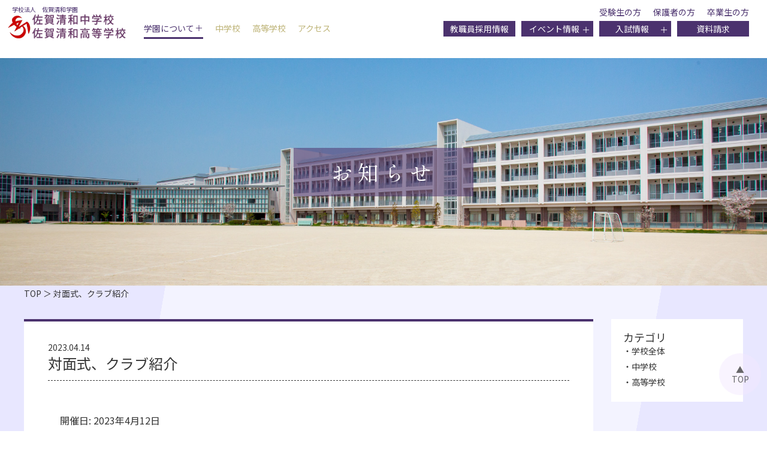

--- FILE ---
content_type: text/html; charset=UTF-8
request_url: https://sagaseiwa.com/xo_event/%E5%AF%BE%E9%9D%A2%E5%BC%8F%E3%80%81%E3%82%AF%E3%83%A9%E3%83%96%E7%B4%B9%E4%BB%8B/
body_size: 53485
content:
<!DOCTYPE html>
<html lang="ja">

<head>
	<meta http-equiv="Content-Type" content="text/html; charset=utf-8"/>
	<meta name="viewport" content="width=device-width, initial-scale=1">
	<meta name="robots" content="noarchive">
	<meta name="keywords" content="佐賀清和学園,清和学園,清和,佐賀清和,佐賀清和高等学校,佐賀清和中学校">

	<link rel="stylesheet" type="text/css" href="https://sagaseiwa.com/wp-content/themes/kanri/css/reset.css">
	<link rel="stylesheet" type="text/css" href="https://sagaseiwa.com/wp-content/themes/kanri/style.css">
	<link rel="stylesheet" type="text/css" href="https://sagaseiwa.com/wp-content/themes/kanri/css/common.css">
	  <!--記事系css-->
	<link rel="stylesheet" href="https://sagaseiwa.com/wp-content/themes/kanri/css/column-style.css" type="text/css" />
  	<link rel="stylesheet" href="https://sagaseiwa.com/wp-content/themes/kanri/css/site-style.css" type="text/css" />

	<script type="text/javascript" src="https://ajax.googleapis.com/ajax/libs/jquery/1.7/jquery.min.js"></script>
		<script type="text/javascript" src="https://sagaseiwa.com/wp-content/themes/kanri/js/common.js"></script>

<!-- Global site tag (gtag.js) - Google Analytics -->
<script async src="https://www.googletagmanager.com/gtag/js?id=G-MYMX46GX6F"></script>
<script>
 window.dataLayer = window.dataLayer || [];
 function gtag(){dataLayer.push(arguments);}
 gtag('js', new Date());

 gtag('config', 'G-MYMX46GX6F');
</script>

	<meta name='robots' content='index, follow, max-image-preview:large, max-snippet:-1, max-video-preview:-1' />

	<!-- This site is optimized with the Yoast SEO plugin v22.4 - https://yoast.com/wordpress/plugins/seo/ -->
	<title>対面式、クラブ紹介 - 佐賀清和学園</title>
	<link rel="canonical" href="https://sagaseiwa.com/xo_event/対面式、クラブ紹介/" />
	<meta property="og:locale" content="ja_JP" />
	<meta property="og:type" content="article" />
	<meta property="og:title" content="対面式、クラブ紹介 - 佐賀清和学園" />
	<meta property="og:description" content="開催日: 2023年4月12日カテゴリー: 高校のイベント" />
	<meta property="og:url" content="https://sagaseiwa.com/xo_event/対面式、クラブ紹介/" />
	<meta property="og:site_name" content="佐賀清和学園" />
	<meta property="og:image" content="https://sagaseiwa.com/wp-content/uploads/2022/04/sample_fig.jpg" />
	<meta property="og:image:width" content="1025" />
	<meta property="og:image:height" content="769" />
	<meta property="og:image:type" content="image/jpeg" />
	<meta name="twitter:card" content="summary_large_image" />
	<script type="application/ld+json" class="yoast-schema-graph">{"@context":"https://schema.org","@graph":[{"@type":"WebPage","@id":"https://sagaseiwa.com/xo_event/%e5%af%be%e9%9d%a2%e5%bc%8f%e3%80%81%e3%82%af%e3%83%a9%e3%83%96%e7%b4%b9%e4%bb%8b/","url":"https://sagaseiwa.com/xo_event/%e5%af%be%e9%9d%a2%e5%bc%8f%e3%80%81%e3%82%af%e3%83%a9%e3%83%96%e7%b4%b9%e4%bb%8b/","name":"対面式、クラブ紹介 - 佐賀清和学園","isPartOf":{"@id":"https://sagaseiwa.com/#website"},"datePublished":"2023-04-14T01:18:54+00:00","dateModified":"2023-04-14T01:18:54+00:00","breadcrumb":{"@id":"https://sagaseiwa.com/xo_event/%e5%af%be%e9%9d%a2%e5%bc%8f%e3%80%81%e3%82%af%e3%83%a9%e3%83%96%e7%b4%b9%e4%bb%8b/#breadcrumb"},"inLanguage":"ja","potentialAction":[{"@type":"ReadAction","target":["https://sagaseiwa.com/xo_event/%e5%af%be%e9%9d%a2%e5%bc%8f%e3%80%81%e3%82%af%e3%83%a9%e3%83%96%e7%b4%b9%e4%bb%8b/"]}]},{"@type":"BreadcrumbList","@id":"https://sagaseiwa.com/xo_event/%e5%af%be%e9%9d%a2%e5%bc%8f%e3%80%81%e3%82%af%e3%83%a9%e3%83%96%e7%b4%b9%e4%bb%8b/#breadcrumb","itemListElement":[{"@type":"ListItem","position":1,"name":"TOP","item":"https://sagaseiwa.com/"},{"@type":"ListItem","position":2,"name":"イベント","item":"https://sagaseiwa.com/xo_event/"},{"@type":"ListItem","position":3,"name":"対面式、クラブ紹介"}]},{"@type":"WebSite","@id":"https://sagaseiwa.com/#website","url":"https://sagaseiwa.com/","name":"佐賀清和学園","description":"佐賀清和中学校・佐賀清和高等学校","potentialAction":[{"@type":"SearchAction","target":{"@type":"EntryPoint","urlTemplate":"https://sagaseiwa.com/?s={search_term_string}"},"query-input":"required name=search_term_string"}],"inLanguage":"ja"}]}</script>
	<!-- / Yoast SEO plugin. -->


<script type="text/javascript">
/* <![CDATA[ */
window._wpemojiSettings = {"baseUrl":"https:\/\/s.w.org\/images\/core\/emoji\/15.0.3\/72x72\/","ext":".png","svgUrl":"https:\/\/s.w.org\/images\/core\/emoji\/15.0.3\/svg\/","svgExt":".svg","source":{"concatemoji":"https:\/\/sagaseiwa.com\/wp-includes\/js\/wp-emoji-release.min.js?ver=6.5.7"}};
/*! This file is auto-generated */
!function(i,n){var o,s,e;function c(e){try{var t={supportTests:e,timestamp:(new Date).valueOf()};sessionStorage.setItem(o,JSON.stringify(t))}catch(e){}}function p(e,t,n){e.clearRect(0,0,e.canvas.width,e.canvas.height),e.fillText(t,0,0);var t=new Uint32Array(e.getImageData(0,0,e.canvas.width,e.canvas.height).data),r=(e.clearRect(0,0,e.canvas.width,e.canvas.height),e.fillText(n,0,0),new Uint32Array(e.getImageData(0,0,e.canvas.width,e.canvas.height).data));return t.every(function(e,t){return e===r[t]})}function u(e,t,n){switch(t){case"flag":return n(e,"\ud83c\udff3\ufe0f\u200d\u26a7\ufe0f","\ud83c\udff3\ufe0f\u200b\u26a7\ufe0f")?!1:!n(e,"\ud83c\uddfa\ud83c\uddf3","\ud83c\uddfa\u200b\ud83c\uddf3")&&!n(e,"\ud83c\udff4\udb40\udc67\udb40\udc62\udb40\udc65\udb40\udc6e\udb40\udc67\udb40\udc7f","\ud83c\udff4\u200b\udb40\udc67\u200b\udb40\udc62\u200b\udb40\udc65\u200b\udb40\udc6e\u200b\udb40\udc67\u200b\udb40\udc7f");case"emoji":return!n(e,"\ud83d\udc26\u200d\u2b1b","\ud83d\udc26\u200b\u2b1b")}return!1}function f(e,t,n){var r="undefined"!=typeof WorkerGlobalScope&&self instanceof WorkerGlobalScope?new OffscreenCanvas(300,150):i.createElement("canvas"),a=r.getContext("2d",{willReadFrequently:!0}),o=(a.textBaseline="top",a.font="600 32px Arial",{});return e.forEach(function(e){o[e]=t(a,e,n)}),o}function t(e){var t=i.createElement("script");t.src=e,t.defer=!0,i.head.appendChild(t)}"undefined"!=typeof Promise&&(o="wpEmojiSettingsSupports",s=["flag","emoji"],n.supports={everything:!0,everythingExceptFlag:!0},e=new Promise(function(e){i.addEventListener("DOMContentLoaded",e,{once:!0})}),new Promise(function(t){var n=function(){try{var e=JSON.parse(sessionStorage.getItem(o));if("object"==typeof e&&"number"==typeof e.timestamp&&(new Date).valueOf()<e.timestamp+604800&&"object"==typeof e.supportTests)return e.supportTests}catch(e){}return null}();if(!n){if("undefined"!=typeof Worker&&"undefined"!=typeof OffscreenCanvas&&"undefined"!=typeof URL&&URL.createObjectURL&&"undefined"!=typeof Blob)try{var e="postMessage("+f.toString()+"("+[JSON.stringify(s),u.toString(),p.toString()].join(",")+"));",r=new Blob([e],{type:"text/javascript"}),a=new Worker(URL.createObjectURL(r),{name:"wpTestEmojiSupports"});return void(a.onmessage=function(e){c(n=e.data),a.terminate(),t(n)})}catch(e){}c(n=f(s,u,p))}t(n)}).then(function(e){for(var t in e)n.supports[t]=e[t],n.supports.everything=n.supports.everything&&n.supports[t],"flag"!==t&&(n.supports.everythingExceptFlag=n.supports.everythingExceptFlag&&n.supports[t]);n.supports.everythingExceptFlag=n.supports.everythingExceptFlag&&!n.supports.flag,n.DOMReady=!1,n.readyCallback=function(){n.DOMReady=!0}}).then(function(){return e}).then(function(){var e;n.supports.everything||(n.readyCallback(),(e=n.source||{}).concatemoji?t(e.concatemoji):e.wpemoji&&e.twemoji&&(t(e.twemoji),t(e.wpemoji)))}))}((window,document),window._wpemojiSettings);
/* ]]> */
</script>
<link rel='stylesheet' id='eo-leaflet.js-css' href='https://sagaseiwa.com/wp-content/plugins/event-organiser/lib/leaflet/leaflet.min.css?ver=1.4.0' type='text/css' media='all' />
<style id='eo-leaflet.js-inline-css' type='text/css'>
.leaflet-popup-close-button{box-shadow:none!important;}
</style>
<style id='wp-emoji-styles-inline-css' type='text/css'>

	img.wp-smiley, img.emoji {
		display: inline !important;
		border: none !important;
		box-shadow: none !important;
		height: 1em !important;
		width: 1em !important;
		margin: 0 0.07em !important;
		vertical-align: -0.1em !important;
		background: none !important;
		padding: 0 !important;
	}
</style>
<link rel='stylesheet' id='wp-block-library-css' href='https://sagaseiwa.com/wp-includes/css/dist/block-library/style.min.css?ver=6.5.7' type='text/css' media='all' />
<style id='xo-event-calendar-event-calendar-style-inline-css' type='text/css'>
.xo-event-calendar{font-family:Helvetica Neue,Helvetica,Hiragino Kaku Gothic ProN,Meiryo,MS PGothic,sans-serif;overflow:auto;position:relative}.xo-event-calendar td,.xo-event-calendar th{padding:0!important}.xo-event-calendar .calendar:nth-child(n+2) .month-next,.xo-event-calendar .calendar:nth-child(n+2) .month-prev{visibility:hidden}.xo-event-calendar table{background-color:transparent;border-collapse:separate;border-spacing:0;color:#333;margin:0;padding:0;table-layout:fixed;width:100%}.xo-event-calendar table caption,.xo-event-calendar table tbody,.xo-event-calendar table td,.xo-event-calendar table tfoot,.xo-event-calendar table th,.xo-event-calendar table thead,.xo-event-calendar table tr{background:transparent;border:0;margin:0;opacity:1;outline:0;padding:0;vertical-align:baseline}.xo-event-calendar table table tr{display:table-row}.xo-event-calendar table table td,.xo-event-calendar table table th{display:table-cell;padding:0}.xo-event-calendar table.xo-month{border:1px solid #ccc;border-right-width:0;margin:0 0 8px;padding:0}.xo-event-calendar table.xo-month td,.xo-event-calendar table.xo-month th{background-color:#fff;border:1px solid #ccc;padding:0}.xo-event-calendar table.xo-month caption{caption-side:top}.xo-event-calendar table.xo-month .month-header{display:flex;flex-flow:wrap;justify-content:center;margin:4px 0}.xo-event-calendar table.xo-month .month-header>span{flex-grow:1;text-align:center}.xo-event-calendar table.xo-month button{background-color:transparent;border:0;box-shadow:none;color:#333;cursor:pointer;margin:0;overflow:hidden;padding:0;text-shadow:none;width:38px}.xo-event-calendar table.xo-month button[disabled]{cursor:default;opacity:.3}.xo-event-calendar table.xo-month button>span{text-align:center;vertical-align:middle}.xo-event-calendar table.xo-month button span.nav-prev{border-bottom:2px solid #333;border-left:2px solid #333;display:inline-block;font-size:0;height:13px;transform:rotate(45deg);width:13px}.xo-event-calendar table.xo-month button span.nav-next{border-right:2px solid #333;border-top:2px solid #333;display:inline-block;font-size:0;height:13px;transform:rotate(45deg);width:13px}.xo-event-calendar table.xo-month button:hover span.nav-next,.xo-event-calendar table.xo-month button:hover span.nav-prev{border-width:3px}.xo-event-calendar table.xo-month>thead th{border-width:0 1px 0 0;color:#333;font-size:.9em;font-weight:700;padding:1px 0;text-align:center}.xo-event-calendar table.xo-month>thead th.sunday{color:#d00}.xo-event-calendar table.xo-month>thead th.saturday{color:#00d}.xo-event-calendar table.xo-month .month-week{border:0;overflow:hidden;padding:0;position:relative;width:100%}.xo-event-calendar table.xo-month .month-week table{border:0;margin:0;padding:0}.xo-event-calendar table.xo-month .month-dayname{border-width:1px 0 0 1px;bottom:0;left:0;position:absolute;right:0;top:0}.xo-event-calendar table.xo-month .month-dayname td{border-width:1px 1px 0 0;padding:0}.xo-event-calendar table.xo-month .month-dayname td div{border-width:1px 1px 0 0;font-size:100%;height:1000px;line-height:1.2em;padding:4px;text-align:right}.xo-event-calendar table.xo-month .month-dayname td div.other-month{opacity:.6}.xo-event-calendar table.xo-month .month-dayname td div.today{color:#00d;font-weight:700}.xo-event-calendar table.xo-month .month-dayname-space{height:1.5em;position:relative;top:0}.xo-event-calendar table.xo-month .month-event{background-color:transparent;position:relative;top:0}.xo-event-calendar table.xo-month .month-event td{background-color:transparent;border-width:0 1px 0 0;padding:0 1px 2px}.xo-event-calendar table.xo-month .month-event-space{background-color:transparent;height:1.5em}.xo-event-calendar table.xo-month .month-event-space td{border-width:0 1px 0 0}.xo-event-calendar table.xo-month .month-event tr,.xo-event-calendar table.xo-month .month-event-space tr{background-color:transparent}.xo-event-calendar table.xo-month .month-event-title{background-color:#ccc;border-radius:3px;color:#666;display:block;font-size:.8em;margin:1px;overflow:hidden;padding:0 4px;text-align:left;white-space:nowrap}.xo-event-calendar p.holiday-title{font-size:90%;margin:0;padding:2px 0;vertical-align:middle}.xo-event-calendar p.holiday-title span{border:1px solid #ccc;margin:0 6px 0 0;padding:0 0 0 18px}.xo-event-calendar .loading-animation{left:50%;margin:-20px 0 0 -20px;position:absolute;top:50%}@media(min-width:600px){.xo-event-calendar .calendars.columns-2{-moz-column-gap:15px;column-gap:15px;display:grid;grid-template-columns:repeat(2,1fr);row-gap:5px}.xo-event-calendar .calendars.columns-2 .month-next,.xo-event-calendar .calendars.columns-2 .month-prev{visibility:hidden}.xo-event-calendar .calendars.columns-2 .calendar:first-child .month-prev,.xo-event-calendar .calendars.columns-2 .calendar:nth-child(2) .month-next{visibility:visible}.xo-event-calendar .calendars.columns-3{-moz-column-gap:15px;column-gap:15px;display:grid;grid-template-columns:repeat(3,1fr);row-gap:5px}.xo-event-calendar .calendars.columns-3 .month-next,.xo-event-calendar .calendars.columns-3 .month-prev{visibility:hidden}.xo-event-calendar .calendars.columns-3 .calendar:first-child .month-prev,.xo-event-calendar .calendars.columns-3 .calendar:nth-child(3) .month-next{visibility:visible}.xo-event-calendar .calendars.columns-4{-moz-column-gap:15px;column-gap:15px;display:grid;grid-template-columns:repeat(4,1fr);row-gap:5px}.xo-event-calendar .calendars.columns-4 .month-next,.xo-event-calendar .calendars.columns-4 .month-prev{visibility:hidden}.xo-event-calendar .calendars.columns-4 .calendar:first-child .month-prev,.xo-event-calendar .calendars.columns-4 .calendar:nth-child(4) .month-next{visibility:visible}}.xo-event-calendar.xo-calendar-loading .xo-months{opacity:.5}.xo-event-calendar.xo-calendar-loading .loading-animation{animation:loadingCircRot .8s linear infinite;border:5px solid rgba(0,0,0,.2);border-radius:50%;border-top-color:#4285f4;height:40px;width:40px}@keyframes loadingCircRot{0%{transform:rotate(0deg)}to{transform:rotate(359deg)}}.xo-event-calendar.is-style-legacy table.xo-month .month-header>span{font-size:120%;line-height:28px}.xo-event-calendar.is-style-regular table.xo-month button:not(:hover):not(:active):not(.has-background){background-color:transparent;color:#333}.xo-event-calendar.is-style-regular table.xo-month button>span{text-align:center;vertical-align:middle}.xo-event-calendar.is-style-regular table.xo-month button>span:not(.dashicons){font-size:2em;overflow:hidden;text-indent:100%;white-space:nowrap}.xo-event-calendar.is-style-regular table.xo-month .month-next,.xo-event-calendar.is-style-regular table.xo-month .month-prev{height:2em;width:2em}.xo-event-calendar.is-style-regular table.xo-month .month-header{align-items:center;display:flex;justify-content:center;padding:.2em 0}.xo-event-calendar.is-style-regular table.xo-month .month-header .calendar-caption{flex-grow:1}.xo-event-calendar.is-style-regular table.xo-month .month-header>span{font-size:1.1em}.xo-event-calendar.is-style-regular table.xo-month>thead th{background:#fafafa;font-size:.8em}.xo-event-calendar.is-style-regular table.xo-month .month-dayname td div{font-size:1em;padding:.2em}.xo-event-calendar.is-style-regular table.xo-month .month-dayname td div.today{color:#339;font-weight:700}.xo-event-calendar.is-style-regular .holiday-titles{display:inline-flex;flex-wrap:wrap;gap:.25em 1em}.xo-event-calendar.is-style-regular p.holiday-title{font-size:.875em;margin:0 0 .5em}.xo-event-calendar.is-style-regular p.holiday-title span{margin:0 .25em 0 0;padding:0 0 0 1.25em}

</style>
<style id='xo-event-calendar-simple-calendar-style-inline-css' type='text/css'>
.xo-simple-calendar{box-sizing:border-box;font-family:Helvetica Neue,Helvetica,Hiragino Kaku Gothic ProN,Meiryo,MS PGothic,sans-serif;margin:0;padding:0;position:relative}.xo-simple-calendar td,.xo-simple-calendar th{padding:0!important}.xo-simple-calendar .calendar:nth-child(n+2) .month-next,.xo-simple-calendar .calendar:nth-child(n+2) .month-prev{visibility:hidden}.xo-simple-calendar .calendar table.month{border:0;border-collapse:separate;border-spacing:1px;box-sizing:border-box;margin:0 0 .5em;min-width:auto;outline:0;padding:0;table-layout:fixed;width:100%}.xo-simple-calendar .calendar table.month caption,.xo-simple-calendar .calendar table.month tbody,.xo-simple-calendar .calendar table.month td,.xo-simple-calendar .calendar table.month tfoot,.xo-simple-calendar .calendar table.month th,.xo-simple-calendar .calendar table.month thead,.xo-simple-calendar .calendar table.month tr{background:transparent;border:0;margin:0;opacity:1;outline:0;padding:0;vertical-align:baseline}.xo-simple-calendar .calendar table.month caption{caption-side:top;font-size:1.1em}.xo-simple-calendar .calendar table.month .month-header{align-items:center;display:flex;justify-content:center;width:100%}.xo-simple-calendar .calendar table.month .month-header .month-title{flex-grow:1;font-size:1em;font-weight:400;letter-spacing:.1em;line-height:1em;padding:0;text-align:center}.xo-simple-calendar .calendar table.month .month-header button{background:none;background-color:transparent;border:0;font-size:1.4em;line-height:1.4em;margin:0;outline-offset:0;padding:0;width:1.4em}.xo-simple-calendar .calendar table.month .month-header button:not(:hover):not(:active):not(.has-background){background-color:transparent}.xo-simple-calendar .calendar table.month .month-header button:hover{opacity:.6}.xo-simple-calendar .calendar table.month .month-header button:disabled{cursor:auto;opacity:.3}.xo-simple-calendar .calendar table.month .month-header .month-next,.xo-simple-calendar .calendar table.month .month-header .month-prev{background-color:transparent;color:#333;cursor:pointer}.xo-simple-calendar .calendar table.month tr{background:transparent;border:0;outline:0}.xo-simple-calendar .calendar table.month td,.xo-simple-calendar .calendar table.month th{background:transparent;border:0;outline:0;text-align:center;vertical-align:middle;word-break:normal}.xo-simple-calendar .calendar table.month th{font-size:.8em;font-weight:700}.xo-simple-calendar .calendar table.month td{font-size:1em;font-weight:400}.xo-simple-calendar .calendar table.month .day.holiday{color:#333}.xo-simple-calendar .calendar table.month .day.other{opacity:.3}.xo-simple-calendar .calendar table.month .day>span{box-sizing:border-box;display:inline-block;padding:.2em;width:100%}.xo-simple-calendar .calendar table.month th>span{color:#333}.xo-simple-calendar .calendar table.month .day.sun>span,.xo-simple-calendar .calendar table.month th.sun>span{color:#ec0220}.xo-simple-calendar .calendar table.month .day.sat>span,.xo-simple-calendar .calendar table.month th.sat>span{color:#0069de}.xo-simple-calendar .calendars-footer{margin:.5em;padding:0}.xo-simple-calendar .calendars-footer ul.holiday-titles{border:0;display:inline-flex;flex-wrap:wrap;gap:.25em 1em;margin:0;outline:0;padding:0}.xo-simple-calendar .calendars-footer ul.holiday-titles li{border:0;list-style:none;margin:0;outline:0;padding:0}.xo-simple-calendar .calendars-footer ul.holiday-titles li:after,.xo-simple-calendar .calendars-footer ul.holiday-titles li:before{content:none}.xo-simple-calendar .calendars-footer ul.holiday-titles .mark{border-radius:50%;display:inline-block;height:1.2em;vertical-align:middle;width:1.2em}.xo-simple-calendar .calendars-footer ul.holiday-titles .title{font-size:.7em;vertical-align:middle}@media(min-width:600px){.xo-simple-calendar .calendars.columns-2{-moz-column-gap:15px;column-gap:15px;display:grid;grid-template-columns:repeat(2,1fr);row-gap:5px}.xo-simple-calendar .calendars.columns-2 .month-next,.xo-simple-calendar .calendars.columns-2 .month-prev{visibility:hidden}.xo-simple-calendar .calendars.columns-2 .calendar:first-child .month-prev,.xo-simple-calendar .calendars.columns-2 .calendar:nth-child(2) .month-next{visibility:visible}.xo-simple-calendar .calendars.columns-3{-moz-column-gap:15px;column-gap:15px;display:grid;grid-template-columns:repeat(3,1fr);row-gap:5px}.xo-simple-calendar .calendars.columns-3 .month-next,.xo-simple-calendar .calendars.columns-3 .month-prev{visibility:hidden}.xo-simple-calendar .calendars.columns-3 .calendar:first-child .month-prev,.xo-simple-calendar .calendars.columns-3 .calendar:nth-child(3) .month-next{visibility:visible}.xo-simple-calendar .calendars.columns-4{-moz-column-gap:15px;column-gap:15px;display:grid;grid-template-columns:repeat(4,1fr);row-gap:5px}.xo-simple-calendar .calendars.columns-4 .month-next,.xo-simple-calendar .calendars.columns-4 .month-prev{visibility:hidden}.xo-simple-calendar .calendars.columns-4 .calendar:first-child .month-prev,.xo-simple-calendar .calendars.columns-4 .calendar:nth-child(4) .month-next{visibility:visible}}.xo-simple-calendar .calendar-loading-animation{left:50%;margin:-20px 0 0 -20px;position:absolute;top:50%}.xo-simple-calendar.xo-calendar-loading .calendars{opacity:.3}.xo-simple-calendar.xo-calendar-loading .calendar-loading-animation{animation:SimpleCalendarLoadingCircRot .8s linear infinite;border:5px solid rgba(0,0,0,.2);border-radius:50%;border-top-color:#4285f4;height:40px;width:40px}@keyframes SimpleCalendarLoadingCircRot{0%{transform:rotate(0deg)}to{transform:rotate(359deg)}}.xo-simple-calendar.is-style-regular table.month{border-collapse:collapse;border-spacing:0}.xo-simple-calendar.is-style-regular table.month tr{border:0}.xo-simple-calendar.is-style-regular table.month .day>span{border-radius:50%;line-height:2em;padding:.1em;width:2.2em}.xo-simple-calendar.is-style-frame table.month{background:transparent;border-collapse:collapse;border-spacing:0}.xo-simple-calendar.is-style-frame table.month thead tr{background:#eee}.xo-simple-calendar.is-style-frame table.month tbody tr{background:#fff}.xo-simple-calendar.is-style-frame table.month td,.xo-simple-calendar.is-style-frame table.month th{border:1px solid #ccc}.xo-simple-calendar.is-style-frame .calendars-footer{margin:8px 0}.xo-simple-calendar.is-style-frame .calendars-footer ul.holiday-titles .mark{border:1px solid #ccc;border-radius:0}

</style>
<style id='classic-theme-styles-inline-css' type='text/css'>
/*! This file is auto-generated */
.wp-block-button__link{color:#fff;background-color:#32373c;border-radius:9999px;box-shadow:none;text-decoration:none;padding:calc(.667em + 2px) calc(1.333em + 2px);font-size:1.125em}.wp-block-file__button{background:#32373c;color:#fff;text-decoration:none}
</style>
<style id='global-styles-inline-css' type='text/css'>
body{--wp--preset--color--black: #000000;--wp--preset--color--cyan-bluish-gray: #abb8c3;--wp--preset--color--white: #ffffff;--wp--preset--color--pale-pink: #f78da7;--wp--preset--color--vivid-red: #cf2e2e;--wp--preset--color--luminous-vivid-orange: #ff6900;--wp--preset--color--luminous-vivid-amber: #fcb900;--wp--preset--color--light-green-cyan: #7bdcb5;--wp--preset--color--vivid-green-cyan: #00d084;--wp--preset--color--pale-cyan-blue: #8ed1fc;--wp--preset--color--vivid-cyan-blue: #0693e3;--wp--preset--color--vivid-purple: #9b51e0;--wp--preset--gradient--vivid-cyan-blue-to-vivid-purple: linear-gradient(135deg,rgba(6,147,227,1) 0%,rgb(155,81,224) 100%);--wp--preset--gradient--light-green-cyan-to-vivid-green-cyan: linear-gradient(135deg,rgb(122,220,180) 0%,rgb(0,208,130) 100%);--wp--preset--gradient--luminous-vivid-amber-to-luminous-vivid-orange: linear-gradient(135deg,rgba(252,185,0,1) 0%,rgba(255,105,0,1) 100%);--wp--preset--gradient--luminous-vivid-orange-to-vivid-red: linear-gradient(135deg,rgba(255,105,0,1) 0%,rgb(207,46,46) 100%);--wp--preset--gradient--very-light-gray-to-cyan-bluish-gray: linear-gradient(135deg,rgb(238,238,238) 0%,rgb(169,184,195) 100%);--wp--preset--gradient--cool-to-warm-spectrum: linear-gradient(135deg,rgb(74,234,220) 0%,rgb(151,120,209) 20%,rgb(207,42,186) 40%,rgb(238,44,130) 60%,rgb(251,105,98) 80%,rgb(254,248,76) 100%);--wp--preset--gradient--blush-light-purple: linear-gradient(135deg,rgb(255,206,236) 0%,rgb(152,150,240) 100%);--wp--preset--gradient--blush-bordeaux: linear-gradient(135deg,rgb(254,205,165) 0%,rgb(254,45,45) 50%,rgb(107,0,62) 100%);--wp--preset--gradient--luminous-dusk: linear-gradient(135deg,rgb(255,203,112) 0%,rgb(199,81,192) 50%,rgb(65,88,208) 100%);--wp--preset--gradient--pale-ocean: linear-gradient(135deg,rgb(255,245,203) 0%,rgb(182,227,212) 50%,rgb(51,167,181) 100%);--wp--preset--gradient--electric-grass: linear-gradient(135deg,rgb(202,248,128) 0%,rgb(113,206,126) 100%);--wp--preset--gradient--midnight: linear-gradient(135deg,rgb(2,3,129) 0%,rgb(40,116,252) 100%);--wp--preset--font-size--small: 13px;--wp--preset--font-size--medium: 20px;--wp--preset--font-size--large: 36px;--wp--preset--font-size--x-large: 42px;--wp--preset--spacing--20: 0.44rem;--wp--preset--spacing--30: 0.67rem;--wp--preset--spacing--40: 1rem;--wp--preset--spacing--50: 1.5rem;--wp--preset--spacing--60: 2.25rem;--wp--preset--spacing--70: 3.38rem;--wp--preset--spacing--80: 5.06rem;--wp--preset--shadow--natural: 6px 6px 9px rgba(0, 0, 0, 0.2);--wp--preset--shadow--deep: 12px 12px 50px rgba(0, 0, 0, 0.4);--wp--preset--shadow--sharp: 6px 6px 0px rgba(0, 0, 0, 0.2);--wp--preset--shadow--outlined: 6px 6px 0px -3px rgba(255, 255, 255, 1), 6px 6px rgba(0, 0, 0, 1);--wp--preset--shadow--crisp: 6px 6px 0px rgba(0, 0, 0, 1);}:where(.is-layout-flex){gap: 0.5em;}:where(.is-layout-grid){gap: 0.5em;}body .is-layout-flex{display: flex;}body .is-layout-flex{flex-wrap: wrap;align-items: center;}body .is-layout-flex > *{margin: 0;}body .is-layout-grid{display: grid;}body .is-layout-grid > *{margin: 0;}:where(.wp-block-columns.is-layout-flex){gap: 2em;}:where(.wp-block-columns.is-layout-grid){gap: 2em;}:where(.wp-block-post-template.is-layout-flex){gap: 1.25em;}:where(.wp-block-post-template.is-layout-grid){gap: 1.25em;}.has-black-color{color: var(--wp--preset--color--black) !important;}.has-cyan-bluish-gray-color{color: var(--wp--preset--color--cyan-bluish-gray) !important;}.has-white-color{color: var(--wp--preset--color--white) !important;}.has-pale-pink-color{color: var(--wp--preset--color--pale-pink) !important;}.has-vivid-red-color{color: var(--wp--preset--color--vivid-red) !important;}.has-luminous-vivid-orange-color{color: var(--wp--preset--color--luminous-vivid-orange) !important;}.has-luminous-vivid-amber-color{color: var(--wp--preset--color--luminous-vivid-amber) !important;}.has-light-green-cyan-color{color: var(--wp--preset--color--light-green-cyan) !important;}.has-vivid-green-cyan-color{color: var(--wp--preset--color--vivid-green-cyan) !important;}.has-pale-cyan-blue-color{color: var(--wp--preset--color--pale-cyan-blue) !important;}.has-vivid-cyan-blue-color{color: var(--wp--preset--color--vivid-cyan-blue) !important;}.has-vivid-purple-color{color: var(--wp--preset--color--vivid-purple) !important;}.has-black-background-color{background-color: var(--wp--preset--color--black) !important;}.has-cyan-bluish-gray-background-color{background-color: var(--wp--preset--color--cyan-bluish-gray) !important;}.has-white-background-color{background-color: var(--wp--preset--color--white) !important;}.has-pale-pink-background-color{background-color: var(--wp--preset--color--pale-pink) !important;}.has-vivid-red-background-color{background-color: var(--wp--preset--color--vivid-red) !important;}.has-luminous-vivid-orange-background-color{background-color: var(--wp--preset--color--luminous-vivid-orange) !important;}.has-luminous-vivid-amber-background-color{background-color: var(--wp--preset--color--luminous-vivid-amber) !important;}.has-light-green-cyan-background-color{background-color: var(--wp--preset--color--light-green-cyan) !important;}.has-vivid-green-cyan-background-color{background-color: var(--wp--preset--color--vivid-green-cyan) !important;}.has-pale-cyan-blue-background-color{background-color: var(--wp--preset--color--pale-cyan-blue) !important;}.has-vivid-cyan-blue-background-color{background-color: var(--wp--preset--color--vivid-cyan-blue) !important;}.has-vivid-purple-background-color{background-color: var(--wp--preset--color--vivid-purple) !important;}.has-black-border-color{border-color: var(--wp--preset--color--black) !important;}.has-cyan-bluish-gray-border-color{border-color: var(--wp--preset--color--cyan-bluish-gray) !important;}.has-white-border-color{border-color: var(--wp--preset--color--white) !important;}.has-pale-pink-border-color{border-color: var(--wp--preset--color--pale-pink) !important;}.has-vivid-red-border-color{border-color: var(--wp--preset--color--vivid-red) !important;}.has-luminous-vivid-orange-border-color{border-color: var(--wp--preset--color--luminous-vivid-orange) !important;}.has-luminous-vivid-amber-border-color{border-color: var(--wp--preset--color--luminous-vivid-amber) !important;}.has-light-green-cyan-border-color{border-color: var(--wp--preset--color--light-green-cyan) !important;}.has-vivid-green-cyan-border-color{border-color: var(--wp--preset--color--vivid-green-cyan) !important;}.has-pale-cyan-blue-border-color{border-color: var(--wp--preset--color--pale-cyan-blue) !important;}.has-vivid-cyan-blue-border-color{border-color: var(--wp--preset--color--vivid-cyan-blue) !important;}.has-vivid-purple-border-color{border-color: var(--wp--preset--color--vivid-purple) !important;}.has-vivid-cyan-blue-to-vivid-purple-gradient-background{background: var(--wp--preset--gradient--vivid-cyan-blue-to-vivid-purple) !important;}.has-light-green-cyan-to-vivid-green-cyan-gradient-background{background: var(--wp--preset--gradient--light-green-cyan-to-vivid-green-cyan) !important;}.has-luminous-vivid-amber-to-luminous-vivid-orange-gradient-background{background: var(--wp--preset--gradient--luminous-vivid-amber-to-luminous-vivid-orange) !important;}.has-luminous-vivid-orange-to-vivid-red-gradient-background{background: var(--wp--preset--gradient--luminous-vivid-orange-to-vivid-red) !important;}.has-very-light-gray-to-cyan-bluish-gray-gradient-background{background: var(--wp--preset--gradient--very-light-gray-to-cyan-bluish-gray) !important;}.has-cool-to-warm-spectrum-gradient-background{background: var(--wp--preset--gradient--cool-to-warm-spectrum) !important;}.has-blush-light-purple-gradient-background{background: var(--wp--preset--gradient--blush-light-purple) !important;}.has-blush-bordeaux-gradient-background{background: var(--wp--preset--gradient--blush-bordeaux) !important;}.has-luminous-dusk-gradient-background{background: var(--wp--preset--gradient--luminous-dusk) !important;}.has-pale-ocean-gradient-background{background: var(--wp--preset--gradient--pale-ocean) !important;}.has-electric-grass-gradient-background{background: var(--wp--preset--gradient--electric-grass) !important;}.has-midnight-gradient-background{background: var(--wp--preset--gradient--midnight) !important;}.has-small-font-size{font-size: var(--wp--preset--font-size--small) !important;}.has-medium-font-size{font-size: var(--wp--preset--font-size--medium) !important;}.has-large-font-size{font-size: var(--wp--preset--font-size--large) !important;}.has-x-large-font-size{font-size: var(--wp--preset--font-size--x-large) !important;}
.wp-block-navigation a:where(:not(.wp-element-button)){color: inherit;}
:where(.wp-block-post-template.is-layout-flex){gap: 1.25em;}:where(.wp-block-post-template.is-layout-grid){gap: 1.25em;}
:where(.wp-block-columns.is-layout-flex){gap: 2em;}:where(.wp-block-columns.is-layout-grid){gap: 2em;}
.wp-block-pullquote{font-size: 1.5em;line-height: 1.6;}
</style>
<link rel='stylesheet' id='contact-form-7-css' href='https://sagaseiwa.com/wp-content/plugins/contact-form-7/includes/css/styles.css?ver=5.9.3' type='text/css' media='all' />
<link rel='stylesheet' id='cf7msm_styles-css' href='https://sagaseiwa.com/wp-content/plugins/contact-form-7-multi-step-module/resources/cf7msm.css?ver=4.3.1' type='text/css' media='all' />
<link rel='stylesheet' id='dashicons-css' href='https://sagaseiwa.com/wp-includes/css/dashicons.min.css?ver=6.5.7' type='text/css' media='all' />
<link rel='stylesheet' id='xo-event-calendar-css' href='https://sagaseiwa.com/wp-content/plugins/xo-event-calendar/css/xo-event-calendar.css?ver=3.2.10' type='text/css' media='all' />
<link rel='stylesheet' id='dflip-style-css' href='https://sagaseiwa.com/wp-content/plugins/3d-flipbook-dflip-lite/assets/css/dflip.min.css?ver=2.2.32' type='text/css' media='all' />
<script type="text/javascript" src="https://sagaseiwa.com/wp-includes/js/jquery/jquery.min.js?ver=3.7.1" id="jquery-core-js"></script>
<script type="text/javascript" src="https://sagaseiwa.com/wp-includes/js/jquery/jquery-migrate.min.js?ver=3.4.1" id="jquery-migrate-js"></script>
<link rel="https://api.w.org/" href="https://sagaseiwa.com/wp-json/" /><link rel="alternate" type="application/json" href="https://sagaseiwa.com/wp-json/wp/v2/xo_event/5807" /><link rel="EditURI" type="application/rsd+xml" title="RSD" href="https://sagaseiwa.com/xmlrpc.php?rsd" />
<meta name="generator" content="WordPress 6.5.7" />
<link rel='shortlink' href='https://sagaseiwa.com/?p=5807' />
<link rel="alternate" type="application/json+oembed" href="https://sagaseiwa.com/wp-json/oembed/1.0/embed?url=https%3A%2F%2Fsagaseiwa.com%2Fxo_event%2F%25e5%25af%25be%25e9%259d%25a2%25e5%25bc%258f%25e3%2580%2581%25e3%2582%25af%25e3%2583%25a9%25e3%2583%2596%25e7%25b4%25b9%25e4%25bb%258b%2F" />
<link rel="alternate" type="text/xml+oembed" href="https://sagaseiwa.com/wp-json/oembed/1.0/embed?url=https%3A%2F%2Fsagaseiwa.com%2Fxo_event%2F%25e5%25af%25be%25e9%259d%25a2%25e5%25bc%258f%25e3%2580%2581%25e3%2582%25af%25e3%2583%25a9%25e3%2583%2596%25e7%25b4%25b9%25e4%25bb%258b%2F&#038;format=xml" />
<link rel="icon" href="https://sagaseiwa.com/wp-content/uploads/2022/03/seiwa_logo-150x150.png" sizes="32x32" />
<link rel="icon" href="https://sagaseiwa.com/wp-content/uploads/2022/03/seiwa_logo-300x300.png" sizes="192x192" />
<link rel="apple-touch-icon" href="https://sagaseiwa.com/wp-content/uploads/2022/03/seiwa_logo-300x300.png" />
<meta name="msapplication-TileImage" content="https://sagaseiwa.com/wp-content/uploads/2022/03/seiwa_logo-300x300.png" />
</head>

<body>
  	<header>
		<div class="pc_block">
			<nav class="main_nav">
				<div class="menu_left">
					<div class="header_logo">
						<a href="https://sagaseiwa.com/">
							<p class="fs seiwa_clr_txt">学校法人　佐賀清和学園</p>
							<h1><img src="https://sagaseiwa.com/wp-content/themes/kanri/images/common/logo.png" alt="佐賀清和中学校 佐賀清和高等学校"></h1>
						</a>
					</div>
					<ul class="main_menu">
						<li class="main_menu_items">
							<input id="seiwa_menu" type="checkbox">
							<label class="seiwa_menu_tag" for="seiwa_menu">学園について</label>
							<ul class="seiwa_menu_cnts">
								<li class="seiwa_menu_items_main"><a href="https://sagaseiwa.com/about/">・佐賀清和学園について</a></li>
								<li class="seiwa_menu_items_main"><a href="https://sagaseiwa.com/philosophy/">・教育方針・理念</a></li>
								<li class="seiwa_menu_items_main">
                                      <a href="https://sagaseiwa.com/greeting/r_greeting/1042/">・理事長挨拶</a>
                                  </li>  
								<li class="seiwa_menu_items_sub">
                  <a href="https://sagaseiwa.com/greeting/greeting_tag/c_window/">理事長コラム「清和の窓から」</a>
                </li>
								<li class="seiwa_menu_items_sub">
                  <a href="https://sagaseiwa.com/greeting/greeting_tag/c_book/">理事長コラム「本のある風景」</a>
                </li>
								<li class="seiwa_menu_items_main">
                                      <a href="https://sagaseiwa.com/greeting/k_greeting/1048/">・校長挨拶</a>
                                  </li> 
								<li class="seiwa_menu_items_main"><a href="https://sagaseiwa.com/about/data/">・基本情報</a></li>
							</ul>
						</li>
						<li class="main_menu_items"><a href="https://sagaseiwa.com/juniorhighschool/">中学校</a></li>
						<li class="main_menu_items"><a href="https://sagaseiwa.com/highschool/">高等学校</a></li>
						<li class="main_menu_items"><a href="https://sagaseiwa.com/about/data/access/">アクセス</a></li>
					</ul>
				</div>
				<div class="menu_right">
					<ul class="user_menu">
						<li><a href="https://sagaseiwa.com/jyuken/" class="seiwa_clr_txt">受験生の方</a></li>
						<li><a href="https://sagaseiwa.com/parents/" class="seiwa_clr_txt">保護者の方</a></li>
						<li><a href="https://sagaseiwa.com/graduate/" class="seiwa_clr_txt">卒業生の方</a></li>
					</ul>
					<ul class="school_menu">
						<li><label class="school_menu_tag seiwa_clr"><a href="https://sagaseiwa.com/syokuin/">教職員採用情報</a></label></li>
						<li>
							<input id="school_menu_event" type="checkbox">
							<label class="school_menu_tag seiwa_clr" for="school_menu_event">イベント情報</label>
							<ul class="school_menu_cnts seiwa_clr_txt">
								<li><a href="https://sagaseiwa.com/juniorhighschool/event/">中学校</a></li>
								<li><a href="https://sagaseiwa.com/highschool/event/">高等学校</a></li>
							</ul>
						</li>
						<li>
							<input id="school_menu_exam" type="checkbox">
							<label class="school_menu_tag seiwa_clr" for="school_menu_exam">入試情報</label>
							<ul class="school_menu_cnts">
								<li><a href="https://sagaseiwa.com/juniorhighschool/entrance_web/">中学校</a></li>
								<li><a href="https://sagaseiwa.com/highschool/entrance_web/">高等学校</a></li>
							</ul>
						</li>
						<li><label class="school_menu_tag seiwa_clr"><a href="https://sagaseiwa.com/request/">資料請求</a></label></li>
					</ul>
				</div>
			</nav>
		</div>
	</header>
	<!-- コンテンツ -->
	<main id="seiwa_site">
		<!-- ファーストビュー -->
		<div class="seiwa_ttl01">
			<div class="headwrapper boxcenter">
				<h2>お知らせ</h2>
			</div>
		</div>
		<!-- //ファーストビュー -->
          <section class="seiwa_site_wrap">
            <div class="boxcenter">
        <!-- //パンくず -->
				<nav class="seiwa_site_pan">
					<li><a href="https://sagaseiwa.com" >TOP</a>&nbsp;＞&nbsp;</li><li>対面式、クラブ紹介</li>				</nav>
        <!-- //パンくず -->
				<div class="seiwa_site_cnts02">
					<div class="seiwa_kiji">
                                  <div class="seiwa_kiji_day">2023.04.14</div>
              <h3 class="seiwa_kiji_h">対面式、クラブ紹介</h3>
              <div class="seiwa_kiji_cnts">
                <div class="xo-event-meta-details"><div class="xo-event-meta"><span class="xo-event-date">開催日:  2023年4月12日</span><span class="xo-event-category">カテゴリー:  <a href="https://sagaseiwa.com/xo_event/xo_event_cat/calendar-hi-event/" rel="tag">高校のイベント</a></span></div></div>
              </div>
            
						<div id="kiji_pager" class="kiji_pager_box">
							<div class="item_contents_pager clearfix">
																<div class="">
									<a class="kiji_pager_btn" href="https://sagaseiwa.com/category/news/">一覧に戻る</a>
								</div>
															</div>
						</div>
					</div>

						
<aside class="seiwa_archive">
<div class="seiwa_archive_ctgr">
    <h4>カテゴリ</h4>
    <div class="side_archive_ctgr_list">
      <p><a href="https://sagaseiwa.com/category/news/seiwa-news/">学校全体</a></p>
      <p><a href="https://sagaseiwa.com/category/news/jschool-news/">中学校</a></p>
      <p><a href="https://sagaseiwa.com/category/news/hschool-news/">高等学校</a></p>
    </div>
  </div>
</aside>
				</div>
				<div class="futituki_btn"><a href="https://sagaseiwa.com/about">学園について</a></div>
			</div>
		</section>
	</main>
	<!-- //コンテンツ -->

	<!-- フッダー -->
	<div class="pageTopBtn">
		<a href="#top">▲<br>TOP</a>
	</div>

	<footer>
		<div class="footwrapper">
			<address class="boxcenter">
				<dl class="footer_access">
					<dt>佐賀清和学園<br>
						佐賀清和中学校・佐賀清和高等学校</dt>
					<dd>TEL <a href="tel:0952375400">0952-37-5400</a></dd>
					<dd>MAIL <a href="mailto:sagaseiwagakuen@po3.bunbun.ne.jp">sagaseiwagakuen@po3.bunbun.ne.jp</a></dd>
					<dd>〒849-0919 佐賀県佐賀市兵庫北二丁目14番1号</dd>
				</dl>
				<iframe src="https://www.google.com/maps/embed?pb=!1m14!1m8!1m3!1d13343.231892766968!2d130.3097666!3d33.2715192!3m2!1i1024!2i768!4f13.1!3m3!1m2!1s0x0%3A0xad6d2cdbc9b4fcc3!2z5L2Q6LOA5riF5ZKM5Lit5a2m5qCh44O76auY562J5a2m5qCh!5e0!3m2!1sja!2sjp!4v1643689356639!5m2!1sja!2sjp" style="border:0;" allowfullscreen="" loading="lazy"></iframe>
			</address>
			<nav class="footer_nav boxcenter">
				<ul class="footer_nav_wrap">
					<li class="footer_nav_itemsL"><a href="https://sagaseiwa.com/about/"><span class="btn_sankaku">▶︎</span>学園について</a>
						<ul class="footer_nav_itemsM">
							<li class="footer_nav_itemsM_li"><a href="https://sagaseiwa.com/philosophy/">教育方針・理念</a></li>
							<li class="footer_nav_itemsM_li">
                                  <a href="https://sagaseiwa.com/greeting/r_greeting/1042/">理事長挨拶</a>
                              </li>
							<li class="footer_nav_itemsM_li">
                                  <a href="https://sagaseiwa.com/greeting/k_greeting/1048/">校長挨拶</a>
                              </li>
							<li class="footer_nav_itemsM_li"><a href="https://sagaseiwa.com/about/data/">基本情報</a>
								<ul class="footer_nav_itemsS">
									<li class="footer_nav_itemsS_li"><a href="https://sagaseiwa.com/about/data/history/">- 沿革</a></li>
									<li class="footer_nav_itemsS_li"><a href="https://sagaseiwa.com/about/data/kouka/">- 校歌</a></li>
									<li class="footer_nav_itemsS_li"><a href="https://sagaseiwa.com/about/data/facilities/">- 施設紹介</a></li>
									<li class="footer_nav_itemsS_li"><a href="https://sagaseiwa.com/about/data/dormitory/">- 寮について</a></li>
									<li class="footer_nav_itemsS_li"><a href="https://sagaseiwa.com/about/data/access/">- アクセス</a></li>
									<li class="footer_nav_itemsS_li"><a href="https://sagaseiwa.com/about/data/bus/">- スクールバスについて</a></li>
								</ul>
							</li>
						</ul>
					</li>
					<li class="footer_nav_itemsL"><a href="https://sagaseiwa.com/haihu/"><span class="btn_sankaku">▶︎</span>配布物一覧</a>
						<ul class="footer_nav_itemsM">
							<li class="footer_nav_itemsS_li"><a href="https://sagaseiwa.com/haihu/haihu_js/">- 中学校</a></li>
							<li class="footer_nav_itemsS_li"><a href="https://sagaseiwa.com/haihu/haihu_hs/">- 高等学校</a></li>
							<li class="footer_nav_itemsS_li"><a href="https://sagaseiwa.com/haihu/haihu_gr/">- 卒業生</a></li>
							<li class="footer_nav_itemsS_li"><a href="https://sagaseiwa.com/haihu/download/">- 届出書式ダウンロード</a></li>
							<li class="footer_nav_itemsS_li"><a href="https://sagaseiwa.com/haihu/office/">- 事務室</a></li>
						</ul>
					</li>
				</ul>

				<ul class="footer_nav_wrap">
					<li class="footer_nav_itemsL"><a href="https://sagaseiwa.com/juniorhighschool/"><span class="btn_sankaku">▶︎</span>中学校</a>
						<ul class="footer_nav_itemsM">
							<li class="footer_nav_itemsM_li"><a href="https://sagaseiwa.com/juniorhighschool/event/">イベント情報</a>
								<ul class="footer_nav_itemsS">
									<li class="footer_nav_itemsS_li"><a href="https://sagaseiwa.com/juniorhighschool/event/">- イベント情報</a></li>
									<li class="footer_nav_itemsS_li"><a href="https://sagaseiwa.com/juniorhighschool/event/boshuyouko/">- 募集要項</a></li>
									<li class="footer_nav_itemsS_li"><a href="https://sagaseiwa.com/juniorhighschool/event/gakuhi/">- 学費・諸経費</a></li>
								</ul>
							</li>
							<li class="footer_nav_itemsM_li"><a href="https://sagaseiwa.com/juniorhighschool/entrance_web/">WEB出願</a></li>
							<li class="footer_nav_itemsM_li"><a href="https://sagaseiwa.com/juniorhighschool/program/">教育について</a>
								<ul class="footer_nav_itemsS">
									<li class="footer_nav_itemsS_li"><a href="https://sagaseiwa.com/juniorhighschool/continuous/">- 中高一貫教育・内部進学</a></li>
								</ul>
							</li>
							<li class="footer_nav_itemsM_li"><a href="https://sagaseiwa.com/juniorhighschool/club/">部活動紹介</a>
								<ul class="footer_nav_itemsS">
									<li class="footer_nav_itemsS_li"><a href="https://sagaseiwa.com/juniorhighschool/clubhoshin/">- 部活動方針</a></li>
								</ul>
							</li>
							<li class="footer_nav_itemsM_li"><a href="https://sagaseiwa.com/juniorhighschool/schoollife/">学校生活</a>
								<ul class="footer_nav_itemsS">
									<li class="footer_nav_itemsS_li"><a href="https://sagaseiwa.com/juniorhighschool/schoollife/uniform/">- 制服</a></li>
									<li class="footer_nav_itemsS_li"><a href="https://sagaseiwa.com/juniorhighschool/schoollife/annualevents/">- 年間行事</a></li>
									<li class="footer_nav_itemsS_li"><a href="https://sagaseiwa.com/juniorhighschool/schoollife/studentlife/">- 生徒の1日</a></li>
								</ul>
							</li>
						</ul>
					</li>
				</ul>

				<ul class="footer_nav_wrap">
					<li class="footer_nav_itemsL"><a href="https://sagaseiwa.com/highschool/"><span class="btn_sankaku">▶︎</span>高等学校</a>
						<ul class="footer_nav_itemsM">
							<li class="footer_nav_itemsM_li"><a href="https://sagaseiwa.com/highschool/event/">イベント情報</a>
								<ul class="footer_nav_itemsS">
									<li class="footer_nav_itemsS_li"><a href="https://sagaseiwa.com/highschool/events/">- イベント情報</a></li>
									<li class="footer_nav_itemsS_li"><a href="https://sagaseiwa.com/highschool/event/boshuyouko/">- 募集要項</a></li>
									<li class="footer_nav_itemsS_li"><a href="https://sagaseiwa.com/highschool/event/gakuhi/">- 学費・諸経費</a></li>
								</ul>
							</li>
							<li class="footer_nav_itemsM_li"><a href="https://sagaseiwa.com/highschool/entrance_web/">WEB出願</a></li>
							<li class="footer_nav_itemsM_li"><a href="https://sagaseiwa.com/highschool/course/">学科について</a>
								<ul class="footer_nav_itemsS">
									<li class="footer_nav_itemsS_li"><a href="https://sagaseiwa.com/highschool/course/tokubetu/">- 特別進学科</a></li>
									<li class="footer_nav_itemsS_li"><a href="https://sagaseiwa.com/highschool/course/tankyu/">- 探究文理科</a></li>
									<li class="footer_nav_itemsS_li"><a href="https://sagaseiwa.com/highschool/course/bunkakyoyo/">- 文化教養科</a></li>
									<li class="footer_nav_itemsS_li"><a href="https://sagaseiwa.com/highschool/course/jyouhou/">- 情報ビジネス科</a></li>
								</ul>
							</li>
						</ul>
					</li>
				</ul>

				<ul class="footer_nav_wrap">
					<li class="footer_nav_itemsL">
						<ul class="footer_nav_itemsM">
							<li class="footer_nav_itemsM_li"><a href="https://sagaseiwa.com/highschool/shinro/">進路</a>
								<ul class="footer_nav_itemsS">
									<li class="footer_nav_itemsS_li"><a href="https://sagaseiwa.com/highschool/shinro/shinrohoshin/">- 進路指導方針</a></li>
									<li class="footer_nav_itemsS_li"><a href="https://sagaseiwa.com/highschool/shinro/shinrodata/">- 進路状況（過去5年）</a></li>
								</ul>
							</li>
							<li class="footer_nav_itemsM_li"><a href="https://sagaseiwa.com/highschool/club/">部活動紹介</a>
								<ul class="footer_nav_itemsS">
									<li class="footer_nav_itemsS_li"><a href="https://sagaseiwa.com/highschool/clubhoshin/">- 部活動方針</a></li>
								</ul>
							</li>
							<li class="footer_nav_itemsM_li"><a href="https://sagaseiwa.com/highschool/schoollife/">学校生活</a>
								<ul class="footer_nav_itemsS">
									<li class="footer_nav_itemsS_li"><a href="https://sagaseiwa.com/highschool/schoollife/uniform/">- 制服</a></li>
									<li class="footer_nav_itemsS_li"><a href="https://sagaseiwa.com/highschool/schoollife/annualevents/">- 年間行事</a></li>
									<li class="footer_nav_itemsS_li"><a href="https://sagaseiwa.com/highschool/schoollife/studentlife/">- 生徒の1日</a></li>
								</ul>
							</li>
						</ul>
					</li>
				</ul>

				<ul class="footer_nav_wrap">
					<li class="footer_nav_itemsL"><span class="btn_sankaku">▶︎</span>デジタルパンフレット
						<ul class="footer_nav_itemsM">
							<li class="footer_nav_itemsM_li"><a href="https://sagaseiwa.com/juniorhighschool/dj_panfu/">中学募集パンフレット</a></li>
							<li class="footer_nav_itemsM_li"><a href="https://sagaseiwa.com/highschool/dj_panfu/">高等学校募集パンフレット</a></li>
						</ul>
					</li>
					<li class="footer_nav_itemsL"><a href="https://sagaseiwa.com/contact/"><span class="btn_sankaku">▶︎</span>問い合わせ</a>
						<ul class="footer_nav_itemsM">
							<li class="footer_nav_itemsM_li"><a href="https://sagaseiwa.com/faq/">よくある質問</a></li>
							<li class="footer_nav_itemsM_li"><a href="https://sagaseiwa.com/request/">資料請求</a></li>
							<li class="footer_nav_itemsM_li"><a href="https://sagaseiwa.com/syokuin/">教職員採用情報</a></li>
						</ul>
					</li>
					<li class="footer_nav_itemsL"><a href="https://sagaseiwa.com/survey/"><span class="btn_sankaku">▶︎</span>学校評価アンケート</a></li>
					<li class="footer_nav_itemsL"><a href="https://www.youtube.com/watch?v=IUIYCfiWZx4" target="_blank"><span class="btn_sankaku">▶︎</span>ハイスクールナビ</a></li>
					<li class="footer_nav_itemsL"><a href="https://sagaseiwa.com/wp-content/themes/kanri/images/common/ijime_r7.pdf" target="_blank"><span class="btn_sankaku">▶︎</span>いじめ防止基本方針</a></li>
				</ul>
			</nav>
			<p class="copylight"> Copyright © 学校法人佐賀清和学園 All rights reserved. </p>
		</div>
	</footer>
	<!-- //フッダー -->
<script type="text/javascript" src="https://sagaseiwa.com/wp-content/plugins/contact-form-7/includes/swv/js/index.js?ver=5.9.3" id="swv-js"></script>
<script type="text/javascript" id="contact-form-7-js-extra">
/* <![CDATA[ */
var wpcf7 = {"api":{"root":"https:\/\/sagaseiwa.com\/wp-json\/","namespace":"contact-form-7\/v1"}};
/* ]]> */
</script>
<script type="text/javascript" src="https://sagaseiwa.com/wp-content/plugins/contact-form-7/includes/js/index.js?ver=5.9.3" id="contact-form-7-js"></script>
<script type="text/javascript" id="cf7msm-js-extra">
/* <![CDATA[ */
var cf7msm_posted_data = [];
/* ]]> */
</script>
<script type="text/javascript" src="https://sagaseiwa.com/wp-content/plugins/contact-form-7-multi-step-module/resources/cf7msm.min.js?ver=4.3.1" id="cf7msm-js"></script>
<script type="text/javascript" id="xo-event-calendar-ajax-js-extra">
/* <![CDATA[ */
var xo_event_calendar_object = {"ajax_url":"https:\/\/sagaseiwa.com\/wp-admin\/admin-ajax.php","action":"xo_event_calendar_month"};
var xo_simple_calendar_object = {"ajax_url":"https:\/\/sagaseiwa.com\/wp-admin\/admin-ajax.php","action":"xo_simple_calendar_month"};
/* ]]> */
</script>
<script type="text/javascript" src="https://sagaseiwa.com/wp-content/plugins/xo-event-calendar/js/ajax.js?ver=3.2.10" id="xo-event-calendar-ajax-js"></script>
<script type="text/javascript" src="https://sagaseiwa.com/wp-content/plugins/3d-flipbook-dflip-lite/assets/js/dflip.min.js?ver=2.2.32" id="dflip-script-js"></script>
<script data-cfasync="false"> var dFlipLocation = "https://sagaseiwa.com/wp-content/plugins/3d-flipbook-dflip-lite/assets/"; var dFlipWPGlobal = {"text":{"toggleSound":"Turn on\/off Sound","toggleThumbnails":"Toggle Thumbnails","toggleOutline":"Toggle Outline\/Bookmark","previousPage":"Previous Page","nextPage":"Next Page","toggleFullscreen":"Toggle Fullscreen","zoomIn":"Zoom In","zoomOut":"Zoom Out","toggleHelp":"Toggle Help","singlePageMode":"Single Page Mode","doublePageMode":"Double Page Mode","downloadPDFFile":"Download PDF File","gotoFirstPage":"Goto First Page","gotoLastPage":"Goto Last Page","share":"Share","mailSubject":"I wanted you to see this FlipBook","mailBody":"Check out this site {{url}}","loading":"DearFlip: Loading "},"moreControls":"download,pageMode,startPage,endPage,sound","hideControls":"","scrollWheel":"false","backgroundColor":"#777","backgroundImage":"","height":"auto","paddingLeft":"20","paddingRight":"20","controlsPosition":"bottom","duration":800,"soundEnable":"true","enableDownload":"true","showSearchControl":"false","showPrintControl":"false","enableAnnotation":false,"enableAnalytics":"false","webgl":"true","hard":"none","maxTextureSize":"1600","rangeChunkSize":"524288","zoomRatio":1.5,"stiffness":3,"pageMode":"0","singlePageMode":"0","pageSize":"0","autoPlay":"false","autoPlayDuration":5000,"autoPlayStart":"false","linkTarget":"2","sharePrefix":"flipbook-"};</script></body>

</html>

--- FILE ---
content_type: text/css
request_url: https://sagaseiwa.com/wp-content/themes/kanri/css/reset.css
body_size: 5951
content:
*,
::before,
::after {
	box-sizing: border-box;
	border-style: solid;
	border-width: 0;
}

/* Document */
/* ============================================ */

/**
 * 1. Correct the line height in all browsers.
 * 2. Prevent adjustments of font size after orientation changes in iOS.
 * 3. Remove gray overlay on links for iOS.
 */

html {
	font-size: 10px;
	line-height: 1.15;
	/* 1 */
	-webkit-text-size-adjust: 100%;
	/* 2 */
	-webkit-tap-highlight-color: transparent;
	/* 3*/
}

/* Sections */
/* ============================================ */

/**
 * Remove the margin in all browsers.
 */

body {
	margin: 0;
}

/**
 * Render the `main` element consistently in IE.
 */

main {
	display: block;
}

/* Vertical rhythm */
/* ============================================ */

p,
table,
blockquote,
address,
pre,
iframe,
form,
figure,
dl {
	margin: 0;
}

/* Headings */
/* ============================================ */

h1,
h2,
h3,
h4,
h5,
h6 {
	font-size: inherit;
	font-weight: inherit;
	margin: 0;
}

/* Lists (enumeration) */
/* ============================================ */

ul,
ol {
	margin: 0;
	padding: 0;
	list-style: none;
}

/* Lists (definition) */
/* ============================================ */

dt {
	font-weight: bold;
}

dd {
	margin-left: 0;
}

/* Grouping content */
/* ============================================ */

/**
 * 1. Add the correct box sizing in Firefox.
 * 2. Show the overflow in Edge and IE.
 */

hr {
	box-sizing: content-box;
	/* 1 */
	height: 0;
	/* 1 */
	overflow: visible;
	/* 2 */
	border-top-width: 1px;
	margin: 0;
	clear: both;
	color: inherit;
}

/**
 * 1. Correct the inheritance and scaling of font size in all browsers.
 * 2. Correct the odd `em` font sizing in all browsers.
 */

pre {
	font-family: monospace, monospace;
	/* 1 */
	font-size: inherit;
	/* 2 */
}

address {
	font-style: inherit;
}

/* Text-level semantics */
/* ============================================ */

/**
 * Remove the gray background on active links in IE 10.
 */

a {
	background-color: transparent;
	text-decoration: none;
	color: inherit;
}

/**
 * 1. Remove the bottom border in Chrome 57-
 * 2. Add the correct text decoration in Chrome, Edge, IE, Opera, and Safari.
 */

abbr[title] {
	text-decoration: underline dotted;
	/* 2 */
}

/**
 * Add the correct font weight in Chrome, Edge, and Safari.
 */

b,
strong {
	font-weight: bolder;
}

/**
 * 1. Correct the inheritance and scaling of font size in all browsers.
 * 2. Correct the odd `em` font sizing in all browsers.
 */

code,
kbd,
samp {
	font-family: monospace, monospace;
	/* 1 */
	font-size: inherit;
	/* 2 */
}

/**
 * Add the correct font size in all browsers.
 */

small {
	font-size: 80%;
}

/**
 * Prevent `sub` and `sup` elements from affecting the line height in
 * all browsers.
 */

sub,
sup {
	font-size: 75%;
	line-height: 0;
	position: relative;
	vertical-align: baseline;
}

sub {
	bottom: -0.25em;
}

sup {
	top: -0.5em;
}

/* Replaced content */
/* ============================================ */

/**
 * Prevent vertical alignment issues.
 */

svg,
img,
embed,
object,
iframe {
	vertical-align: bottom;
}

/* Forms */
/* ============================================ */

/**
 * Reset form fields to make them styleable.
 * 1. Make form elements stylable across systems iOS especially.
 * 2. Inherit text-transform from parent.
 */

button,
input,
optgroup,
select,
textarea {
	-webkit-appearance: none;
	/* 1 */
	appearance: none;
	vertical-align: middle;
	color: inherit;
	font: inherit;
	background: transparent;
	padding: 0;
	margin: 0;
	border-radius: 0;
	text-align: inherit;
	text-transform: inherit;
	/* 2 */
}

/**
 * Reset radio and checkbox appearance to preserve their look in iOS.
 */

[type="checkbox"] {
	-webkit-appearance: checkbox;
	appearance: checkbox;
}

[type="radio"] {
	-webkit-appearance: radio;
	appearance: radio;
}


/**
 * Correct cursors for clickable elements.
 */

button,
[type="button"],
[type="reset"],
[type="submit"] {
	cursor: pointer;
}

button:disabled,
[type="button"]:disabled,
[type="reset"]:disabled,
[type="submit"]:disabled {
	cursor: default;
}

/**
 * Improve outlines for Firefox and unify style with input elements & buttons.
 */

:-moz-focusring {
	outline: auto;
}

select:disabled {
	opacity: inherit;
}

/**
 * Remove padding
 */

option {
	padding: 0;
}

/**
 * Reset to invisible
 */

fieldset {
	margin: 0;
	padding: 0;
	min-width: 0;
}

legend {
	padding: 0;
}

/**
 * Add the correct vertical alignment in Chrome, Firefox, and Opera.
 */

progress {
	vertical-align: baseline;
}

/**
 * Remove the default vertical scrollbar in IE 10+.
 */

textarea {
	overflow: auto;
}

/**
 * Correct the cursor style of increment and decrement buttons in Chrome.
 */

[type="number"]::-webkit-inner-spin-button,
[type="number"]::-webkit-outer-spin-button {
	height: auto;
}

/**
 * 1. Correct the outline style in Safari.
 */

[type="search"] {
	outline-offset: -2px;
	/* 1 */
}

/**
 * Remove the inner padding in Chrome and Safari on macOS.
 */

[type="search"]::-webkit-search-decoration {
	-webkit-appearance: none;
}

/**
 * 1. Correct the inability to style clickable types in iOS and Safari.
 * 2. Fix font inheritance.
 */

::-webkit-file-upload-button {
	-webkit-appearance: button;
	/* 1 */
	font: inherit;
	/* 2 */
}

/**
 * Clickable labels
 */

label[for] {
	cursor: pointer;
}

/* Interactive */
/* ============================================ */

/*
 * Add the correct display in Edge, IE 10+, and Firefox.
 */

details {
	display: block;
}

/*
 * Add the correct display in all browsers.
 */

summary {
	display: list-item;
}

/*
 * Remove outline for editable content.
 */

[contenteditable]:focus {
	outline: auto;
}

/* Tables */
/* ============================================ */

/**
1. Correct table border color inheritance in all Chrome and Safari.
*/

table {
	border-color: inherit;
	/* 1 */
	border-collapse: collapse;
}

caption {
	text-align: left;
}

td,
th {
	vertical-align: top;
	padding: 0;
}

th {
	text-align: left;
	font-weight: bold;
}

--- FILE ---
content_type: text/css
request_url: https://sagaseiwa.com/wp-content/themes/kanri/css/common.css
body_size: 24010
content:
/* -----------------------------------
  フォント
----------------------------------- */
@import url('https://fonts.googleapis.com/css2?family=Noto+Sans+JP:wght@400;700&family=Oswald:wght@400;700&family=Shippori+Mincho:wght@400;600&display=swap');
/* 
font-family: 'Noto Sans JP', sans-serif;
font-family: 'Oswald', sans-serif;
font-family: 'Shippori Mincho', serif;
 */

/* -----------------------------------
  basic
----------------------------------- */
html {
	scroll-padding-top: 80px;
	/* margin-top: 97px !important; */
	padding-top: 97px !important;
}

body {
	font-size: 1.4rem;
	color: #363636;
	background: #FFFFFF;
	font-family: "游ゴシック Medium", "Yu Gothic Medium", "游ゴシック体", YuGothic, 'Noto Sans JP', 'ヒラギノ角ゴシック Pro', 'Hiragino Kaku Gothic Pro', 'ＭＳ Ｐゴシック', 'MS PGothic', sans-serif;
}

a {
	text-decoration: none;
	color: #363636;
	transition: .3s;
}

a:hover {
	color: #442b67;
}

img {
	width: 100%;
}

.clearfix:after {
	content: ".";
	display: block;
	clear: both;
	height: 0;
	visibility: hidden;
}

/* -----------------------------------
  サイトカラー
----------------------------------- */

.seiwa_clr {
	background-color: #4B326E;
}

.shscool_clr {
	background-color: #3896D2;
}

.sjscool_clr {
	background-color: #BE2E4C;
}

.seiwa_clr a,
.shscool_clr a,
.sjscool_clr a {
	color: #FFFFFF;
}

.seiwa_clr_txt {
	color: #4B326E !important;
}

.shscool_clr_txt {
	color: #3896D2 !important;
}

.sjscool_clr_txt {
	color: #BE2E4C !important;
}

.text_strong {
	color: #ff0000;
	font-weight: bold;
	font-style: normal;
}

/* -----------------------------------
  ボタン
----------------------------------- */
.futituki_btn a {
	width: 100%;
	height: 100%;
	max-width: 280px;
	max-height: 40px;
	display: block;
	margin: 10px auto;
	line-height: 30px;
	border-radius: 50px;
	text-decoration: none;
	border: 2px solid #a598b6;
	color: #fff !important;
	background: #4b326e;
	text-decoration: none !important;
	font-size: 16px;
	text-align: center;
	transition: all 0.4s ease-out;
}

.futituki_btn a:hover {
	background: linear-gradient(90deg, #4b326e 0%, #a598b6 50%, #856aa8 100%);
	border-color: transparent;
	color: #fff;
	background-size: 200% auto;
	background-position: right center;
}

span.btn_sankaku {
	display: inline-block;
	font-size: 80%;
	transform: scale(0.7, 1);
	margin: 3px;
}

/* -----------------------------------
  pc
----------------------------------- */
/* -- ページレイアウト -- */
.txt-c {
	text-align: center;
}

.txt-l {
	text-align: left;
}

.boxcenter {
	width: 100%;
	max-width: 1200px;
	margin: auto;
}

.pc_block {
	display: block;
}

.pc_flex {
	display: flex;
}

.pc_inline {
	display: inline;
}

.pc_inblock {
	display: inline-block;
}

.sp_block,
.sp_flex,
.sp_inline,
.sp_inblock {
	display: none;
}

/*-------- header --------*/
header {
	width: 100%;
	padding: 10px 0;
	margin-top: -97px;
	background: #FFFFFF;
	position: fixed;
	z-index: 100;
}

header .main_nav {
	max-width: 1920px;
	margin: 0 auto;
	display: flex;
	justify-content: space-between;
}

.menu_left, .menu_right,
.main_menu, .user_menu, .school_menu {
	display: flex;
	flex-wrap: wrap;
}

.menu_left {
	width: 600px;
	justify-content: start;
	align-items: flex-end;
	padding-left: 10px;
}

.menu_right {
	width: 590px;
	justify-content: flex-end;
	padding-right: 30px;
}

.header_logo {
	max-width: 200px;
	margin-right: 20px;
}

.header_logo p {
	padding-left: 10px;
	font-size: 1rem;
}

/* メインメニュー */
.main_menu {
	width: calc(100% - 220px);
	align-items: flex-end;
}

.main_menu_items {
	max-width: 120px;
	margin: 10px 10px 0 10px;
	text-align: center;
	position: relative;
	padding: 5px 0;
}

.main_menu_items a {
	border-radius: 0;
	color: #BEB478;
	position: relative;
	padding: 10px 0;
	bottom: 5px;
}

.main_menu_items>a:before {
	position: absolute;
	width: 0;
	height: 3px;
	content: '';
	-webkit-transition: all .3s;
	transition: all .3s;
	background: #4B326E;
}

.main_menu_items>a:before {
	bottom: 0;
	left: 0;
}

.main_menu_items>a:hover:before {
	width: 100%;
}

label.seiwa_menu_tag:before {
	width: 100%;
	height: 3px;
	content: '';
	display: block;
	background: #4B326E;
	position: absolute;
	bottom: 0;
	left: 0;
}

.main_menu_items a:hover,
label.seiwa_menu_tag {
	color: #4B326E;
}

label.seiwa_menu_tag {
	display: block;
	padding: 5px 15px 5px 0;
}

.seiwa_menu_cnts {
	width: 240px;
	height: 0;
	overflow: hidden;
	background: #F8F7EF;
	text-align: left;
	transition: all .5s ease-out;
	position: absolute;
	top: 30px;
	left: 0;
}

.seiwa_menu_cnts li.seiwa_menu_items_main {
	padding: 5px 10px;
}

.seiwa_menu_cnts li.seiwa_menu_items_sub {
	padding: 2px 10px 2px 25px;
}

.seiwa_menu_cnts li:first-child {
	padding-top: 10px;
}

.seiwa_menu_cnts li:last-child {
	padding-bottom: 20px;
}

.seiwa_menu_tag::after {
	content: "＋";
	color: #4B326E;
	position: absolute;
	top: 24%;
	right: 0;
}

.seiwa_menu_items_main,
.seiwa_menu_items_sub {
	padding: 0;
}

.menu_left input[type="checkbox"] {
	display: none;
}

#seiwa_menu:checked+label.seiwa_menu_tag {
	background: #F8F7EF;
}

#seiwa_menu:checked+label.seiwa_menu_tag:before {
	display: none;
}

#seiwa_menu:checked+.seiwa_menu_tag::after {
	content: "ー";

}

#seiwa_menu:checked+.seiwa_menu_tag+.seiwa_menu_cnts {
	height: auto;
	opacity: 1;
	visibility: visible;
}

/* ユーザー別メニュー */
.user_menu {
	margin: 2px 0;
}

.user_menu li {
	margin-left: 20px;
}

.school_menu li {
	position: relative;
}

.school_menu_cnts {
	background: #EDEAF0;
	width: 120px;
	height: auto;
	position: absolute;
	left: 10px;
	opacity: 0;
}

.school_menu_cnts a:hover {
	border-bottom: 1px solid #4B326E;
}

.school_menu_cnts li {
	padding: 5px 10px;
}

/* イベントメニュー */
.school_menu {
	margin: 2px 0;
}

.menu_right input[type="checkbox"] {
	display: none;
}

.school_menu_tag {
	display: block;
	width: 120px;
	padding: 5px 20px 5px 10px;
	text-align: center;
	color: #FFFFFF;
	position: relative;
	margin-left: 10px;
}

.school_menu_tag::after {
	content: "＋";
	padding-right: 5px;
	color: #FFFFFF;
	position: absolute;
	top: 26%;
	right: 0;
}

.school_menu_tag:last-child {
	padding: 5px 10px;
}

.school_menu_tag:last-child::after {
	display: none;
}

#school_menu_event:checked+.school_menu_tag:hover::after,
#school_menu_exam:checked+.school_menu_tag:hover::after {
	content: "ー";
}

#school_menu_event:checked+.school_menu_tag+.school_menu_cnts,
#school_menu_exam:checked+.school_menu_tag+.school_menu_cnts {
	height: auto;
	opacity: 1;
	visibility: visible;
}

/*-------- お問い合わせインクルード --------*/
.seiwa_info_form {
	width: calc(100% - 350px);
	margin: 50px auto;
	padding: 20px 50px;
	border: #482f6b 1px solid;
	background: #FFFFFF;
	display: flex;
	justify-content: space-between;
	font-size: 1.4rem;
	line-height: 1.6;
}

.seiwa_info_form p {
	width: 60%;
}

.seiwa_info_form span {
	font-size: 1.8rem;
	line-height: 1.4;
}

.seiwa_info_form a {
	text-decoration: underline;
	color: #482f6b;
}

.seiwa_info_form a:hover {
	text-decoration: none;
}

.seiwa_info_form .futituki_btn {
	width: -moz-fit-content;
	width: fit-content;
	max-width: auto;
	text-align: left;
	margin: auto;
	width: 40%;
}

.seiwa_info_form .futituki_btn a {
	text-decoration: none;
	color: #FFFFFF;
}

/*-------- footer --------*/
.footwrapper {
	padding: 60px 0 30px;
	background: #482f6b url(../images/common/sogo_footer_bg.png) no-repeat center center;
	background-size: cover;
	color: #FFFFFF;
}

.footwrapper a {
	color: #FFFFFF;
}

.footwrapper address {
	display: flex;
	justify-content: space-between;
	border-bottom: 1px #ffffff solid;
	padding-bottom: 50px;
}

.footer_access {
	padding: 20px 0;
}

.footer_access dt {
	padding-bottom: 15px;
	text-align: center;
	font-size: 3.2rem;
	font-weight: normal;
}

.footer_access dd {
	padding-bottom: 5px;
	text-align: center;
	font-size: 2.4rem;
	font-weight: normal;
}

.footer_access dd a:hover {
	text-decoration: underline;
}

.footwrapper address iframe {
	width: 100%;
	max-width: 560px;
	height: 250px;
}

.footer_nav {
	padding: 60px 0;
	display: flex;
	justify-content: space-between;
	flex-wrap: wrap;
}

.footwrapper .footer_nav a:hover {
	color: #BEB478;
}

.footer_nav_itemsL,
.footer_nav_itemsM {
	margin-left: 20px;
}

.footer_nav_itemsS {
	margin-left: 5px;
}

.footer_nav_itemsL {
	margin-bottom: 30px;
	font-size: 2.0rem;
}

.footer_nav_itemsM_li {
	margin-top: 10px;
	font-size: 1.8rem;
}

.footer_nav_itemsM_li>a {
	text-decoration: underline;
}

.footer_nav_itemsS_li {
	margin-top: 5px;
}

.footer_nav_itemsS_li {
	margin-bottom: 5px;
	font-size: 1.4rem;
}

.copylight {
	text-align: center;
	padding: 20px 0;
	font-size: 12px;
	line-height: 2.4em;
}

.copylight a {
	display: inline;
}

/* -- トップへ戻る -- */
.pageTopBtn {
	position: fixed;
	bottom: 60px;
	right: 10px;
	z-index: 80;
	background-color: #f2e7ff77;
	border-radius: 50px;
}

.pageTopBtn a {
	width: 70px;
	height: 70px;
	opacity: 0.75;
	display: flex;
	align-items: center;
	text-align: center;
	justify-content: center;
}

/*-------- お問い合わせ・資料請求フォーム --------*/
.direct_contact {
	width: 100%;
	margin: 60px auto 0;
}

.direct_contact_info {
	text-align: center;
	font-size: 2.0rem;
	line-height: 1.8;
}

/*-- プライバシーポリシーの部分 --*/
.privacy_text {
	padding: 60px 0 !important;
	margin-top: 60px;
	background: #FFFFFF;
}

.privacy_text h3 {
	line-height: 1;
	font-size: 3.2rem;
	margin: 0 auto 40px;
	display: block;
	text-align: center;
}

.privacy_copy {
	width: 100%;
	margin: 30px auto 0;
	font-size: 2.0rem;
	text-align: center;
	line-height: 1.8;
}

.p_txt {
	margin: 30px auto 40px;
	font-size: 1.8rem;
}

.p_txt dt {
	font-size: 2.4rem;
	font-weight: normal;
	margin-bottom: 10px;
}

.p_txt dd {
	line-height: 1.5;
}

.p_txt li {
	padding-left: 18px;
}

.direct_contact_flow {
	display: flex;
	flex-wrap: wrap;
	justify-content: center;
	margin: 60px auto 30px;
}

.direct_contact_flow li {
	width: 100%;
	max-width: 180px;
	background: #FFFFFF;
	margin-right: 120px;
	padding: 0 20px;
	color: #482f6b;
	font-size: 1.6rem;
	line-height: 40px;
	text-align: center;
	border: 1px solid #482f6b;
	position: relative;
}

.direct_contact_flow li::after {
	content: "";
	display: block;
	background: url(../images/contact/contact_arrow.png) no-repeat center center;
	background-size: contain;
	width: 100%;
	max-width: 100px;
	height: 20px;
	position: absolute;
	top: calc(50% - 10px);
	right: -110px;
}

.direct_contact_flow li:last-of-type {
	margin-right: 0;
}

.direct_contact_flow li:last-of-type::after {
	display: none;
}

.direct_contact_flow li.active {
	background: #482f6b;
	color: #FFFFFF;
}

.privacy_box {
	background: #FFFFFF;
	width: 100%;
	max-width: 1100px;
	margin: 0 auto;
	padding: 30px 4vw;
}

.direct_contact_info a {
	color: #3896D2;
	text-decoration: underline;
}

/*-- 問い合わせ --*/
.contact_form {
	font-size: 1.6rem;
	width: 100%;
	max-width: 980px;
	margin: auto;
	padding: 50px 70px;
	background: #FFFFFF;
	border: 3px #c9c1d3 solid;
}

.contact_form_wrap {
	padding: 0;
	margin-bottom: 20px;
}

.contact_form_wrap dt {
	padding: 5px;
	font-size: 2.0rem;
	font-weight: normal;
}

.contact_form_wrap .contact_must {
	display: inline-block;
	background: #f3837b;
	max-width: 52px;
	margin-left: 2px;
	padding: 1px 4px 1px;
	font-size: 75%;
	text-align: center;
	color: #FFFFFF;
	border-radius: 4px;
}

.contact_form_wrap .contact_free {
	display: inline-block;
	background: #a598b6;
	max-width: 52px;
	margin-left: 2px;
	padding: 2px 4px 1px;
	font-size: 75%;
	text-align: center;
	color: #FFFFFF;
	border-radius: 4px;
}

.contact_form textarea,
.contact_form select,
.contact_form input[type="date"],
.contact_form input[type="text"],
.contact_form input[type="tel"],
.contact_form input[type="email"] {
	border-radius: 0 !important;
	background-color: #fff !important;
	width: 100%;
	border: 1px solid #363636 !important;
	padding: 8px;
}

.contact_form input[type="text"].contact-code_box {
	width: auto;
}

#default-page .wpcf7-list-item {
	margin: 0;
	padding: 5px;
}

.contact-code {
	display: inline-block;
	max-width: 180px;
	margin-right: 20px;
}

.contact-mail {
	display: inline-block;
	width: calc(50% - 30px);
	margin-right: 20px;
}

.contact-schoolname {
	display: inline-block;
	width: calc(80%);
	margin-right: 20px;
}

.contact-schoolclass {
	display: inline-block;
	width: calc(20% - 30px);
}

.futituki_btn input {
	z-index: 0;
	display: block;
	width: -moz-fit-content;
	width: fit-content;
	height: 100%;
	min-width: 280px;
	max-height: 40px;
	margin: 10px auto;
	line-height: 30px;
	background: #4b326e;
	border-radius: 50px;
	overflow: hidden;
	cursor: pointer;
	color: #FFFFFF;
	font-size: 16px;
	text-align: center;
	border: 2px solid #a598b6;
}

.futituki_btn02 input {
	background: #a598b6;
}

.futituki_btn_wrap {
	display: flex;
	justify-content: space-evenly;
}

.futituki_btn input:hover::before {
	opacity: 0.5;
}

span.btn_sankaku {
	display: inline-block;
	font-size: 80%;
	transform: scale(0.7, 1);
	margin: 3px;
}

.direct_contact_conf dd {
	border-radius: 0 !important;
	background-color: #f2f2f2 !important;
	color: #666666;
	width: 100%;
	min-height: 40px;
	padding: 8px;
	font-size: 1.8rem;
}

.contact_form_wrap_comp {
	display: flex;
	justify-content: space-between;
	flex-wrap: wrap;
	align-items: center;
	border-bottom: 1px solid #cccccc;
	padding: 10px 20px;
}

.contact_form_wrap_comp dt {
	font-weight: normal;
	text-align: left;
	font-size: 2.0rem;
}
.contact_form_wrap_comp dd {
    width: 100%;
    max-width: 280px;
}

/*-- 確認画面 --*/
.mw_wp_form_confirm .contact_form_wrap_privacy dt {
	display: none;
}

.mw_wp_form_confirm .contact_form_wrap_content_address_dt {
	color: #bbb;
}

.mw_wp_form_confirm a {
	text-decoration: none;
	color: #737373;
}

.mw_wp_form_confirm a img:hover {
	opacity: .8;
	transition: all .5s ease-in-out;
}



/* -----------------------------------
  tablet
----------------------------------- */

@media screen and (max-width: 1200px) {
	.boxcenter {
		width: 94%;
		margin: 0 auto;
		max-width: none;
		overflow: hidden;
	}
}

@media screen and (max-width: 1024px) {
	html {
		scroll-padding-top: 100px;
		padding-top: 127px !important;
		/*margin-top: 127px;*/
	}

	.menu_left {
		width: 45vw;
		display: block;
	}

	.main_menu {
		width: 100%;
		align-items: flex-end;
	}

	.header_logo {
		max-width: 180px;
	}

	.main_menu_items {
		margin: 0 10px;
		padding: 2px 0;
	}

	header {
		margin-top: -127px;
	}

	/*-------- お問い合わせインクルード --------*/
	.seiwa_info_form {
		width: 100%;
		padding: 20px;
	}

	.direct_contact_flow li {
		margin-right: calc(78% / 6);
	}

	.direct_contact_flow li::after {
		max-width: 80px;
		right: -90px;
	}
}

/* この上に記述 */

@media only screen and (min-width: 768px) and (max-width: 1024px) {
	.footwrapper address iframe {
		width: 48%;
	}

	.footer_access dt {
		font-size: 2.8rem;
		font-weight: normal;
	}

	.footer_access dd {
		padding-bottom: 5px;
		text-align: center;
		font-size: 2.0rem;
		font-weight: normal;
	}

	.footer_nav_itemsL {
		margin-left: 0;
	}

	.footer_nav_itemsM {
		margin-left: 1vw;
	}

	.footer_nav_itemsL {
		font-size: 1.7rem;
	}

	.footer_nav_itemsM_li {
		margin-top: 10px;
		font-size: 1.5rem;
	}

	.footer_nav_itemsS_li {
		margin-bottom: 1.5vw;
		font-size: 1.3rem;
	}
}

/* -----------------------------------
  sp
----------------------------------- */
@media screen and (max-width: 767px) {
	html {
		scroll-padding-top: 30vw;
		padding-top: 30vw !important;
		/* padding-top: 0;
		margin-top: 30vw !important; */
	}

	body {
		font-size: 1.2rem;
	}

	main {
		width: 100%;
		font-size: 1.2rem;
		/* padding-top: 30vw; */
	}

	.boxcenter {
		width: 90%;
		margin: 0 auto;
		max-width: none;
		overflow: hidden;
	}

	.sp_block {
		display: block;
	}

	.sp_flex {
		display: flex;
	}

	.sp_inline {
		display: inline;
	}

	.sp_inblock {
		display: inline-block;
	}

	.pc_block,
	.pc_flex,
	.pc_inline,
	.pc_inblock {
		display: none;
	}

	.futituki_btn a {
		max-width: 50vw;
		line-height: 28px;
		font-size: 1.4rem;
		/* padding: 5vw 0; */
	}

	.futituki_btn a:hover::before {
		opacity: 0;
	}

	/*----------- hedaer ----------*/
	header {
		margin-top: -30vw;
	}

	.header_logo {
		max-width: none;
		width: 45vw;
		margin: 10px auto 10px 10px;
		position: relative;
		z-index: 112;
	}

	.header_logo p {
		padding-left: 10px;
		font-size: 1rem;
		text-align: center;
	}

	.main_menu {
		margin: 5px auto 0;
		width: 100%;
		justify-content: space-evenly;
		border-top: #a598b6 1px solid;
	}

	.main_menu_items_sp input[type="checkbox"] {
		display: none;
	}

	label.seiwa_menu_tag {
		width: 12vw;
		height: 12vw;
		background: #FFFFFF;
		position: relative;
		z-index: 111;
		border: 2px solid #4B326E;
		border-radius: 5px;
	}

	label.seiwa_menu_tag:before {
		display: none;
	}

	.main_menu_items_sp .seiwa_menu_tag {
		text-align: center;
		position: absolute;
		top: calc(50% - 9vw);
		right: calc(15% - 9vw);
		padding: 6vw 0 0 0;
	}

	.main_menu .main_menu_items {
		/* border-bottom: 3px #4B326E solid; */
		padding: 2vw 0 0 0;
		margin: 0 auto;
	}

	.main_menu_items a {
		color: #4B326E;
		font-size: 1.4rem;
		font-weight: bold;
		bottom: auto;
		padding: 0;
	}

	.main_menu_items_sp .seiwa_menu_tag::after {
		content: "";
		display: block;
		background: url(../images/common/menu_o.png)no-repeat center center;
		background-size: contain;
		width: 5vw;
		height: 5vw;
		font-size: 180%;
		position: absolute;
		top: 1vw;
		right: 3vw;
	}

	.main_menu_items_sp .seiwa_menu_cnts {
		width: 100%;
		height: 0;
		overflow: hidden;
		text-align: left;
		background: #FFFFFF;
		transition: all .5s ease-out;
		/* padding-top: 20vw; */
		position: absolute;
		top: 0;
		left: 0;
		z-index: 90;
	}

	#seiwa_menu_sp:checked+.seiwa_menu_tag+.seiwa_menu_cnts {
		height: 100vh;
		padding-top: 19vw;
		opacity: 1;
		visibility: visible;
		background: #EDEAF0;
	}

	#seiwa_menu_sp:checked+.seiwa_menu_tag::after {
		content: "";
		display: block;
		background: url(../images/common/menu_c.png)no-repeat center center;
		background-size: contain;
	}

	.main_menu_items_sp .school_menu_cnts {
		background: none;
		width: auto;
		height: auto;
		font-size: 1.6rem;
		color: #4B326E;
		position: static;
		opacity: 1;
	}

	.main_menu_items_sp .seiwa_menu_cnts a {
		font-size: 1.4rem;
		color: #4B326E;
	}

	.main_menu_items_sp li.seiwa_menu_items_main {
		padding: 3vw 5vw;
		border-bottom: #4B326E 1px dashed;
		font-size: 1.6rem;
		color: #4B326E;
	}

	.main_menu_items_sp li.seiwa_menu_items_sub {
		padding: 2vw 5vw;
	}

	.main_menu_items_sp li.seiwa_menu_items_sub:last-child {
		padding-bottom: 1vw;
	}

	.user_menu, .school_menu {
		display: block;
	}

	.user_menu li {
		margin-left: 0;
	}

	/*-------- お問い合わせインクルード --------*/
	.seiwa_info_form {
		width: 100%;
		margin: 50px auto;
		padding: 3% 5%;
		display: block;
		font-size: 1.4rem;
		line-height: 1.6;
	}

	.seiwa_info_form p {
		width: 100%;
		text-align: center;
	}

	.seiwa_info_form span {
		font-size: 1.8rem;
		line-height: 1.4;
	}

	.seiwa_info_form a {
		text-decoration: underline;
		color: #482f6b;
	}

	.seiwa_info_form a:hover {
		text-decoration: none;
	}

	.seiwa_info_form .futituki_btn {
		width: -moz-fit-content;
		width: fit-content;
		max-width: auto;
		text-align: left;
		margin: auto;
	}

	.seiwa_info_form .futituki_btn a {
		text-decoration: none;
		color: #FFFFFF;
	}

	/*----------- footer ----------*/
	.footwrapper {
		padding: 60px 0 30px;
		background: #442b67 url(../images/common/sogo_footer_bg.png) no-repeat center bottom;
		background-size: 240%;
	}

	.footwrapper address {
		display: block;
	}

	.footer_access {
		padding-top: 0;
	}

	.footer_access dt {
		font-size: 2.0rem;
	}

	.footer_access dd {
		font-size: 1.4rem;
	}

	.footer_nav {
		padding: 10vw 0 5vw;
	}

	.footer_nav_wrap {
		width: calc((100% / 2) - 2vw);
		text-align: left;
	}

	.footer_nav_wrap:last-child {
		width: 100%;
		display: flex;
		flex-wrap: wrap;
		justify-content: space-between;
	}

	.footer_nav_wrap:last-child .footer_nav_itemsL {
		width: calc((100% / 2) - 1vw);
	}

	.footer_nav_itemsL,
	.footer_nav_itemsM {
		margin-left: 20px;
	}

	.footer_nav_itemsS {
		margin-left: 5px;
	}

	.footer_nav_itemsL {
		margin-left: 0;
		margin-bottom: 5vw;
		font-size: 1.6rem;
	}

	.footer_nav_itemsM_li {
		margin-top: 4vw;
		font-size: 1.4rem;
	}

	.footer_nav_itemsM_li>a {
		text-decoration: underline;
	}

	.footer_nav_itemsS_li {
		margin-top: 5px;
	}

	.footer_nav_itemsS_li {
		margin-top: 3vw;
		font-size: 1.2rem;
	}

	.copylight {
		padding: 5vw 0px;
		font-size: 12px;
		line-height: 2.4em;
	}

	/* -- トップへ戻る -- */
	.pageTopBtn {
		bottom: 5vw;
		right: 10px;
		z-index: 80;
	}

	.pageTopBtn a {
		width: 16vw;
		height: 16vw;
	}

	/*-------- お問い合わせ・資料請求フォーム --------*/
	.direct_contact {
		width: 100%;
		margin: 3vw auto 0;
	}

	.direct_contact_info {
		font-size: 1.6rem;
		line-height: 1.5;
	}

	.direct_contact_flow {
		display: flex;
		flex-wrap: wrap;
		justify-content: center;
		margin: 5vw auto;
	}

	.direct_contact_flow li {
		display: flex;
		align-items: center;
		justify-content: center;
		flex-wrap: wrap;
		width: calc(33% - 10vw);
		max-width: calc(100% / 3);
		height: 10vw;
		margin-right: 10vw;
		padding: 2px 0;
		font-size: 1.4rem;
		line-height: 1;
		position: relative;
	}

	.direct_contact_flow li::after {
		background: url(../images/contact/contact_arrow_sp.png) no-repeat center center;
		background-size: contain;
		width: 100%;
		max-width: 7vw;
		height: 5vw;
		position: absolute;
		top: calc(50% - 10px);
		right: -9vw;
	}

	/*-- 問い合わせ --*/
	.contact_form {
		font-size: 1.6rem;
		width: 100%;
		max-width: none;
		padding: 3vw 5vw;
	}

	.contact_form_wrap dt {
		font-size: 1.8rem;
	}

	.contact_form textarea,
	.contact_form select,
	.contact_form input[type="date"],
	.contact_form input[type="text"],
	.contact_form input[type="tel"],
	.contact_form input[type="email"] {
		border-radius: 0 !important;
		background-color: #fff !important;
		width: 100%;
		border: 1px solid #363636 !important;
		padding: 8px;
	}

	#default-page .wpcf7-list-item {
		margin: 0;
		padding: 5px;
	}

	.contact-code {
		display: inline-block;
		max-width: 180px;
		margin-right: 20px;
	}

	.contact-mail {
		display: block;
		width: 100%;
		margin-right: 20px;
	}

	.contact-schoolname {
		display: block;
		width: 100%;
		margin-right: 20px;
	}

	.contact-schoolclass {
		display: block;
		width: 100%;
	}

	.direct_contact_conf dd {
		border-radius: 0 !important;
		background-color: #f2f2f2 !important;
		color: #666666;
		width: 100%;
		min-height: 40px;
		padding: 8px;
		font-size: 1.8rem;
	}

	.contact_form_wrap_comp {
		display: flex;
		justify-content: space-between;
		flex-wrap: wrap;
		align-items: center;
		border-bottom: 1px solid #cccccc;
		padding: 10px 20px;
	}

	.contact_form_wrap_comp dt {
		font-weight: normal;
		text-align: left;
		font-size: 2.0rem;
	}

	/*-- プライバシーポリシー --*/
	.privacy_text {
		padding: 3vw 0 !important;
		margin-top: 10vw;
	}

	.privacy_text h3 {
		font-size: 2.4rem;
		margin: 0 auto 3vw;
		width: 100%;
	}

	.privacy_copy {
		font-size: 1.6rem;
		line-height: 1.8;
		text-align: left;
	}

	.p_txt {
		margin: 2vw auto 5vw;
		font-size: 1.4rem;
	}

	.p_txt dt {
		font-size: 1.8rem;
		font-weight: normal;
		margin-bottom: 1vw;
	}

	.p_txt dd {
		line-height: 1.5;
	}

	.p_txt li {
		padding-left: 18px;
	}

	.privacy_box {
		background: #FFFFFF;
		width: 100%;
		max-width: 1100px;
		margin: 0 auto;
		padding: 30px 4vw;
	}

	/*-- 確認画面 --*/
	.mw_wp_form_confirm .contact_form_wrap_privacy dt {
		display: none;
	}

	.mw_wp_form_confirm .contact_form_wrap_content_address_dt {
		color: #bbb;
	}

	a {
		text-decoration: none;
		color: #737373;
	}

	a img:hover {
		opacity: .8;
		transition: all .5s ease-in-out;
	}

	.futituki_btn_wrap {
		display: block;
	}
}

--- FILE ---
content_type: text/css
request_url: https://sagaseiwa.com/wp-content/themes/kanri/css/site-style.css
body_size: 33627
content:
/* -----------------------------------
  pc
----------------------------------- */
/* ----- 総合サイト共通CSS  ----- */

.seiwa_ttl01 {
	width: 100%;
	height: 380px;
	background: url(../images/common/seiwa_site_bg.jpg) no-repeat center center;
	background-size: cover;
	display: flex;
	align-items: center;
	justify-content: center;
	text-align: center;
}

.seiwa_ttl01 h2 {
	display: inline-block;
	min-width: 300px;
	background: #4B326E88;
	padding: 20px 30px;
	font-size: 3.6rem;
	font-family: 'Shippori Mincho', serif;
	color: #fff;
	letter-spacing: 0.8rem;
}

.seiwa_site_wrap {
	padding-bottom: 60px;
	background: -moz-linear-gradient(-80deg, #e8e7ff 20%, #f3f3ff 20%, #f3f3ff 80%, #e8e7ff 80%, #e8e7ff 100%);
	background: -webkit-linear-gradient(-80deg, #e8e7ff 20%, #f3f3ff 20%, #f3f3ff 80%, #e8e7ff 80%, #e8e7ff 100%);
	background: linear-gradient(-80deg, #e8e7ff 20%, #f3f3ff 20%, #f3f3ff 80%, #e8e7ff 80%, #e8e7ff 100%);
}

.seiwa_site_pan {
	padding: 5px 0;
}

.seiwa_site_pan li {
	display: inline;
	padding: 10px 0;
}

.seiwa_site_pan li a:hover {
	text-decoration: underline;
}

.seiwa_site_cnts01 {
	margin-top: 30px;
	padding: 30px 40px;
	background: #ffffff;
	border-top: 4px #4B326E solid;
}

/* テーブル元 */
.seiwa_table_box {
	width: 100%;
	margin: 0;
	border: #cccccc 1px solid;
	box-sizing: border-box;
}

.seiwa_table_box th {
	box-sizing: border-box;
	max-width: 220px;
	width: 23%;
	padding: 15px;
	background: #f2f2f2;
	border-right: #cccccc 1px solid;
	border-bottom: #cccccc 1px solid;
	font-size: 1.6rem;
	text-align: left;
	vertical-align: middle;
}

.seiwa_table_box td {
	box-sizing: border-box;
	max-width: 780px;
	width: 77%;
	padding: 15px;
	background: #ffffff;
	border-bottom: #cccccc 1px solid;
	font-size: 1.6rem;
	line-height: 1.8;
	text-align: left;
	vertical-align: middle;
	position: relative;
}

.seiwa_table_box td dl>dt,
.seiwa_table_box td dl>dd {
	display: inline-block;
	font-style: normal;
	font-weight: normal;
}

.seiwa_table_box td dl>dt {
	min-width: 65px;
	position: relative;
}

.seiwa_table_box td dl>dt::after {
	content: "：";
	position: absolute;
	right: 0;
	top: 0;
}

.seiwa_table_box td dl>dd a:hover {
	text-decoration: underline;
}


/* ----- デフォルトページデザイン共通CSS  ----- */
#default-page img {
	width: auto;
}

#default-page .seiwa_under02 {
	font-size: 2.8rem;
	text-align: center;
	display: block;
	margin: 0 auto 30px;
}

#default-page .seiwa_site_cnts03 {
	margin: 60px auto;
}

#default-page .seiwa_site_cnts03 h1,
#default-page .seiwa_site_cnts03 h3,
#default-page .seiwa_site_cnts03 h5 {
	font-weight: bold;
	font-size: 2.2rem;
	color: #4B326E;
	margin: 5px 15px;
	line-height: 1;
	position: relative;
}

#default-page .seiwa_site_cnts03 h1:after,
#default-page .seiwa_site_cnts03 h3:after,
#default-page .seiwa_site_cnts03 h5:after {
	content: "";
	display: block;
	width: 7px;
	height: 110%;
	background: #4B326E;
	border-right: 3px solid #ccc;
	position: absolute;
	top: -5%;
	left: -12px;
}

#default-page .seiwa_site_cnts03 h2,
#default-page .seiwa_site_cnts03 h4,
#default-page .seiwa_site_cnts03 h6 {
	width: -moz-fit-content;
	width: fit-content;
	margin: 5px 0;
	line-height: 1.5;
	font-size: 2.2rem;
	color: #4B326E;
	font-weight: bold;
	border-bottom: 3px solid #4B326E;
	position: relative;
}

#default-page .seiwa_site_cnts03 h2::before,
#default-page .seiwa_site_cnts03 h4::before,
#default-page .seiwa_site_cnts03 h6::before {
	content: "";
	display: block;
	width: 20px;
	height: 3px;
	background: #cccccc;
	position: absolute;
	left: 0;
	bottom: -3px;
}

#default-page .seiwa_site_cnts03 h3,
#default-page .seiwa_site_cnts03 h4 {
	font-size: 1.8rem;
}

#default-page .seiwa_site_cnts03 h5,
#default-page .seiwa_site_cnts03 h6 {
	font-size: 1.4rem;
}

/* ----- シンプルデザイン共通CSS  ----- */
.seiwa_site_wrap02 {
	padding-bottom: 60px;
	background: #c7b8ff;
	background: -moz-linear-gradient(-80deg, #e8e7ff 20%, #f3f3ff 20%, #f3f3ff 80%, #e8e7ff 80%, #e8e7ff 100%);
	background: -webkit-linear-gradient(-80deg, #e8e7ff 20%, #f3f3ff 20%, #f3f3ff 80%, #e8e7ff 80%, #e8e7ff 100%);
	background: linear-gradient(-80deg, #e8e7ff 20%, #f3f3ff 20%, #f3f3ff 80%, #e8e7ff 80%, #e8e7ff 100%);
}

.seiwa_ttl02 {
	width: 100%;
	height: 60px;
	background: #6b5889;
	color: #ffffff;
	display: flex;
	align-items: center;
	justify-content: center;
	text-align: center;
}

.seiwa_ttl02 h2 {
	font-size: 3.2rem;
	font-family: 'Shippori Mincho', serif;
	color: #fff;
	letter-spacing: 0.8rem;
}

.seiwa_site_cnts03 {
	margin-top: 30px;
	padding: 60px;
	background: #ffffff;
	box-shadow: 0 0 5px #888888cc;
}

.seiwa_ribon {
	width: -moz-fit-content;
	width: fit-content;
	min-width: 250px;
	font-size: 3rem;
	line-height: 50px;
	position: relative;
	height: 50px;
	margin: 0 auto 1em;
	padding: 0 20px;
	text-align: center;
	color: #fff;
	background: #4B326E;
}

.seiwa_ribon:before,
.seiwa_ribon:after {
	position: absolute;
	top: 0;
	display: block;
	height: 38px;
	content: '';
	border: 25px solid #4B326E;
}

.seiwa_ribon:before {
	left: -40px;
	border-left-width: 15px;
	border-left-color: transparent;
}

.seiwa_ribon:after {
	right: -40px;
	border-right-width: 15px;
	border-right-color: transparent;
}

.seiwa_ribon span {
	position: relative;
	display: block;
}

.seiwa_under01 {
	font-weight: bold;
	font-size: 2.2rem;
	color: #4B326E;
	margin: 5px 15px;
	line-height: 1;
	position: relative;
	z-index: 1;
}

.seiwa_under01 span {
	display: inline-block;
	padding-right: 20px;
	background: #ffffff;
	z-index: 2;
}

.seiwa_under01::after {
	content: "";
	display: block;
	width: 7px;
	height: 120%;
	background: #4B326E;
	border-right: 3px solid #beb464;
	position: absolute;
	top: -10%;
	left: -15px;
}

.seiwa_under01::before {
	content: "";
	display: block;
	width: 100%;
	height: 2px;
	background: #4B326E;
	position: absolute;
	top: 50%;
	right: 0;
	z-index: -1;
}

.seiwa_under02 {
	padding: 15px 5px;
	font-size: 2.8rem;
	color: #4B326E;
	font-weight: bold;
	position: relative;
	z-index: 1;
}

.seiwa_under02:after {
	position: absolute;
	bottom: 12px;
	left: 0;
	z-index: -1;
	width: 100%;
	height: 10px;
	content: '';
	background-image: -webkit-repeating-linear-gradient(135deg, #bfd4f5, #bfd4f5 3px, transparent 3px, transparent 6px);
	background-image: repeating-linear-gradient(-45deg, #bfd4f5, #bfd4f5 3px, transparent 3px, transparent 6px);
	background-size: 8px 8px;
	-webkit-backface-visibility: hidden;
	backface-visibility: hidden;
}

.seiwa_under03 {
	display: inline;
	padding: 2px 5px;
	font-size: 2.0rem;
	color: #4B326E;
	background: linear-gradient(transparent 60%, #c1e0ff 60%);
	font-weight: bold;
}

.seiwa_underbold {
	padding: 2px 5px;
	font-size: 3.6rem;
	color: #363636;
}

/* ----- 教育方針・理念CSS ----- */
.seiwa_underbold02 {
	padding: 2px 5px 15px;
	font-size: 2.4rem;
	color: #4B326E;
	font-weight: bold;
}

.seiwa_education_history {
	display: inline-block;
	vertical-align: top;
	padding-bottom: 90px;
}

.seiwa_education_history .seiwa_history_txt01 {
	font-size: 1.6rem;
	line-height: 1.8;
	max-width: 575px;
	margin-right: 30px;
	float: left;
}

.seiwa_education_history .seiwa_history_img {
	max-width: 405px;
	width: 100%;
	margin-top: -45px;
	float: right;
}

#education .seiwa_under01 {
	margin-bottom: 30px;
}

.seiwa_education_txt {
	font-size: 2rem;
	line-height: 1.6;
}

.seiwa_education_list li {
	padding-bottom: 60px;
}

.seiwa_education_list li:last-of-type {
	padding-bottom: 0;
}

.seiwa_education_list p {
	padding-top: 10px;
	line-height: 1.6;
}

#education .seiwa_list_cnts_box {
	padding-top: 10px;
	display: flex;
	flex-wrap: wrap;
	justify-content: space-between;
}

#education .seiwa_list_cnts_box dl {
	max-width: 310px;
	display: block;
	text-align: center;

}

#education .seiwa_list_cnts_box dl .box_ttl {
	font-size: 2rem;
	padding: 10px 0;
	font-weight: bold;
}

#education .seiwa_list_cnts_box dl .box_txt {
	line-height: 1.6;
}

.seiwa_education_list .seiwa_history_txt01 {
	font-size: 1.6rem;
	line-height: 1.9;
	max-width: 465px;
	margin-right: 30px;
	float: left;
}

.seiwa_education_list .seiwa_history_img {
	max-width: 480px;
	width: 100%;
	margin-top: -35px;
	float: right;
}

/* ----- 佐賀清和についてCSS  ----- */
#about .sub-intro {
	font-size: 1.4rem;
	padding: 0 0 3%;
}

.about_greeting {
	display: flex;
	justify-content: space-around;
	padding-bottom: 30px;
}

.about_greeting li {
	max-width: 400px;
	width: 100%;
	display: flex;
}

.about_greeting .teacher_img {
	max-width: 200px;
}

.about_greeting .greeting_txt {
	padding: 0 20px;
	display: block;
}

.greeting_culumn {
	font-size: 1.6rem;
	text-align: center;
	position: relative;
	width: 100%;
	padding-bottom: 5px;
	background: transparent;
}

.greeting_culumn span {
	padding: 2px;
	background: #ffffff;
	z-index: 2;
}

.greeting_culumn span::before {
	content: "";
	display: block;
	width: 13%;
	height: 2px;
	background: #4B326E;
	position: absolute;
	top: 45%;
	left: 0;
}

.greeting_culumn span::after {
	content: "";
	display: block;
	width: 13%;
	height: 2px;
	background: #4B326E;
	position: absolute;
	top: 45%;
	right: 0;
}

.about_greeting .greeting_txt a {
	display: block;
}

.about_greeting .greeting_link {
	font-size: 2.4rem;
	padding: 50px 0 15px;
	display: block;
}

.greeting_culumn_link {
	font-size: 1.6rem;
	text-align: center;
	position: relative;
	width: 100%;
	padding: 2px 10px 2px 0;
	color: #4B326E;
}

.about_info {
	display: flex;
	justify-content: center;
	flex-wrap: wrap;
}

.about_info li {
	max-width: 230px;
	margin: 0 7px;
	padding: 20px 0;
}

.about_info li:hover {
	opacity: .5;
}

.about_info li a {
	display: block;
}

.seiwa_info_nav {
	font-size: 1.6rem;
	padding: 10px;
	position: relative;
	color: #4B326E;
}

.seiwa_info_nav::before {
	content: " ";
	display: block;
	width: 5px;
	height: 16px;
	background: #4B326E;
	position: absolute;
	left: 0;
	top: 10px;
}

#about .futituki_btn {
	padding: 30px 0;
}


/* ----- 基本情報CSS  ----- */
#education .seiwa_list_cnts_box {
	justify-content: space-around;
}

#education .seiwa_list_cnts_box dl {
	padding-bottom: 5%;
}


.seiwa_table_box .seiwa_table_detail {
	color: #29abe2;
	text-decoration: underline;
	cursor: pointer;
	position: absolute;
	bottom: 5px;
	right: 15px;
}

.seiwa_table_box td span {
	font-size: 1.4rem;
}

#info .table_deteil_img {
	display: flex;
	justify-content: center;
	min-height: 165px;
}

#info .table_deteil_img li {
	padding: 20px 20px 0;
}

.schoolmark_detail td {
	width: 50%;
}

.seiwa_table_box .schoolmark_detail {
	padding: 0;
}

.border_r01 {
	border-right: #cccccc 1px solid;
}

.schoolmark_caption {
	padding-top: 15px;
}

/* ----- 受験生の方へCSS  ----- */
#jukensei .seiwa_ttl01 {
	background: url(../images/juken/seiwa_juken_bg.jpg) no-repeat center center;
	background-size: cover;
}

.seiwa_wrap_juken {
	background: #fff;
}

.juken_h {
	width: -moz-fit-content;
	/* Firefox */
	width: fit-content;
	/* other browsers */
	margin: 30px auto 0;
	color: #4B326E;
	font-size: 32px;
	font-weight: bold;
	position: relative;
}

.juken_h::before, .juken_h::after {
	content: "";
	display: block;
	width: 100px;
	height: 2px;
	background: #cccccc;
}

.juken_h::before {
	position: absolute;
	top: 50%;
	left: -140px;
}

.juken_h::after {
	position: absolute;
	top: 50%;
	right: -140px;
}

.juken_copy_txt {
	margin: 30px auto 60px;
	font-size: 16px;
	text-align: center;
	line-height: 1.5
}

.juken_nav {
	width: 100%;
	max-width: 900px;
	margin: auto;
	display: flex;
	justify-content: space-evenly;
}

.juken_nav li {
	width: 320px;
	height: 60px;
	font-size: 20px;
	position: relative;
}

.juken_nav li::after {
	content: "";
	display: block;
	width: 20px;
	height: 20px;
	border: 10px solid;
	border-color: transparent #ffffff #ffffff transparent;
	position: absolute;
	bottom: 0;
	right: 0;
}

.juken_nav li a {
	display: block;
	width: 100%;
	height: 100%;
	text-align: center;
	line-height: 60px;
}

.seiwa_jhjuken {
	margin: 60px 0 120px;
	padding: 60px 0;
	background: rgb(247, 201, 216);
	background: -moz-linear-gradient(45deg, rgba(247, 201, 216, 1) 0%, rgba(255, 216, 224, 1) 50%, rgba(255, 255, 204, 1) 100%);
	background: -webkit-linear-gradient(45deg, rgba(247, 201, 216, 1) 0%, rgba(255, 216, 224, 1) 50%, rgba(255, 255, 204, 1) 100%);
	background: linear-gradient(45deg, rgba(247, 201, 216, 1) 0%, rgba(255, 216, 224, 1) 50%, rgba(255, 255, 204, 1) 100%);
	overflow: hidden;
}

.seiwa_hijuken {
	margin: 60px 0 0;
	padding: 60px 0;
	background: rgb(245, 255, 228);
	background: -moz-linear-gradient(45deg, rgba(245, 255, 228, 1) 0%, rgba(212, 233, 255, 1) 50%, rgba(190, 201, 255, 1) 100%);
	background: -webkit-linear-gradient(45deg, rgba(245, 255, 228, 1) 0%, rgba(212, 233, 255, 1) 50%, rgba(190, 201, 255, 1) 100%);
	background: linear-gradient(45deg, rgba(245, 255, 228, 1) 0%, rgba(212, 233, 255, 1) 50%, rgba(190, 201, 255, 1) 100%);
	overflow: hidden;
}

.seiwa_jhjuken h3, .seiwa_hijuken h3 {
	font-size: 3.2rem;
	font-weight: bold;
	text-align: center;
}

.seiwa_juken_item {
	width: 100%;
	margin: 30px auto;
	padding: 20px;
	background: #fff;
	display: flex;
	flex-wrap: wrap;
	justify-content: space-between;
}

.seiwa_juken_item li {
	width: calc(25% - 20px);
	max-width: 260px;
	margin-bottom: 30px;
}

.seiwa_juken_item h4 {
	margin: 10px auto;
	font-size: 2.0rem;
	font-weight: bold;
	padding-left: 10px;
	border-left-width: 4px;
}

.seiwa_jhjuken .seiwa_juken_item {
	border: 3px solid #BE2E4C;
}

.seiwa_jhjuken .seiwa_juken_item h4 {
	border-left-color: #BE2E4C;
}

.seiwa_hijuken .seiwa_juken_item {
	border: 3px solid #3896D2;
}

.seiwa_hijuken .seiwa_juken_item h4 {
	border-left-color: #3896D2;
}

.seiwa_juken_btn {
	max-width: 400px;
	margin: 60px auto;
}

.seiwa_juken_btn-h2 {
	display: block;
	width: auto;
	margin: 0 auto;
	font-size: 2.0rem;
	text-align: center;
	padding: 30px 0 10px;
	position: relative;
}

.seiwa_juken_btn-h2::before,
.seiwa_juken_btn-h2::after {
	content: "";
	display: block;
	width: 10px;
	height: 10px;
	background: url(../images/front/entrance-h2_dec.png) no-repeat;
	background-size: cover;
}

.seiwa_juken_btn-h2::before {
	position: absolute;
	bottom: 12px;
	left: calc(50% - 130px);
}

.seiwa_juken_btn-h2::after {
	position: absolute;
	bottom: 12px;
	right: calc(50% - 125px);
	transform: scale(-1, 1);
}

.seiwa_parents {
	margin: 60px 0 0;
	padding: 60px 0;
	background: rgb(245, 255, 228);
	background: -moz-linear-gradient(45deg, rgb(240, 228, 255) 0%, rgba(212, 233, 255, 1) 50%, rgba(190, 201, 255, 1) 100%);
	background: -webkit-linear-gradient(45deg, rgba(240, 228, 255, 1) 0%, rgba(212, 233, 255, 1) 50%, rgba(190, 201, 255, 1) 100%);
	background: linear-gradient(45deg, rgba(240, 228, 255, 1) 0%, rgba(212, 233, 255, 1) 50%, rgba(190, 201, 255, 1) 100%);
	overflow: hidden;
}

.seiwa_parents .seiwa_juken_item {
	border: 3px solid #4b326e;
}

.seiwa_parents .seiwa_juken_item h4 {
	border-left-color: #4b326e;
}

.seiwa_parents .seiwa_juken_btn_wrap {
	display: flex;
}

.seiwa_parents .seiwa_juken_btn {
	margin: auto;
}

/* ----- 事務室、卒業生の方へCSS  ----- */
.office_tel {
	margin-bottom: 10px;
	font-size: 2.4rem;
	font-weight: bold;
	text-align: center;
}

.office_tel a {
	color: #4b326e;
}

.office_time {
	text-align: center;
	line-height: 1.5;
}

.office_time span {
	color: #4b326e;
}

#office .seiwa_table_box {
	margin-bottom: 30px;
}

#office .seiwa_table_box th {
	padding: 10px 15px;
	width: 180px;
}

#office .seiwa_table_box thead th {
	padding: 15px;
	background: #d8ccd8;
	border-right: #aaaaaa 1px solid;
}

#office .seiwa_table_box tr>td {
	width: 759px;
	padding: 10px 15px;
	border-right: #cccccc 1px solid;
	line-height: 1.6;
}

#office .seiwa_table_box tr>td:last-child {
	width: 140px;
}

#office .seiwa_table_box tr>td em {
	font-weight: bold;
	font-style: normal;
	color: #4b326e;
}

#office .uketori tr>td:last-child {
	width: auto;
}

#office .futituki_btn {
	margin-top: 60px;
}

/* ----- よくある質問CSS  ----- */

.faq_copy_txt {
	margin: 30px auto 60px;
	font-size: 2.0rem;
	text-align: center;
}

.faq_nav {
	width: 700px;
	margin: auto;
	display: flex;
	justify-content: space-around;
}

.faq_nav li {
	width: 240px;
	height: 60px;
	font-size: 2.0rem;
	position: relative;
}

.faq_nav li::after {
	content: "";
	display: block;
	width: 20px;
	height: 20px;
	border: 10px solid;
	border-color: transparent #b3b3b3 #b3b3b3 transparent;
	position: absolute;
	bottom: 0;
	right: 0;
}

.faq_nav li a {
	display: block;
	width: 100%;
	height: 100%;
	text-align: center;
	line-height: 60px;
}

.faq_wrap {
	margin-top: 60px;
}

.faq_wrap:nth-of-type(1) {
	margin-bottom: 120px;
}

.faq_nav_item {
	margin: 30px auto;
	display: flex;
	justify-content: center;
	font-size: 2.0rem;
}

.faq_nav_item li {
	margin: 0 6px 10px;
}

.faq_nav_item li:first-of-type {
	margin-left: 0;
}

.faq_nav_item li:last-of-type {
	margin-right: 0;
}

.faq_nav_item li a:hover {
	text-decoration: underline;
}

.faq_box_js h4,
.faq_box_hs h4 {
	margin-bottom: 10px;
	font-size: 2.8rem;
	font-weight: bold;
}

.faq_box_js dl,
.faq_box_hs dl {
	margin-bottom: 20px;
}

.faq_box_js dl:last-child,
.faq_box_hs dl:last-child {
	margin-bottom: 60px;
}

.faq_box_hs:last-of-type dl:last-child {
	margin-bottom: 20px;
}

.faq_ttl {
	width: -moz-fit-content;
	width: fit-content;
	margin: auto;
	font-size: 32px;
	font-weight: bold;
	position: relative;
}

.faq_ttl::before, .faq_ttl::after {
	content: "";
	display: block;
	width: 100px;
	height: 2px;
	background: #cccccc;
}

.faq_ttl::before {
	position: absolute;
	top: 50%;
	left: -140px;
}

.faq_ttl::after {
	position: absolute;
	top: 50%;
	right: -140px;
}

.faq_Q {
	font-size: 20px;
	font-weight: normal;
	color: #fff;
	padding: 10px 10px 10px 40px;
	position: relative;
	cursor: pointer;
}

.faq_Q:before {
	content: "";
	display: block;
	width: 20px;
	height: 20px;
	background: url(../images/common/faq_o.png) no-repeat center center;
	position: absolute;
	left: 10px;
	transition: all 0.2s ease-in-out;
	-webkit-transform: rotate(0deg);
	transform: rotate(0deg);
}

.faq_A {
	padding: 15px 40px;
	margin: 0;
	line-height: 1.8;
}

.faq_box_js .faq_A {
	background: #f8eaed;
}

.faq_box_hs .faq_A {
	background: #ebf4fa;
}

.faq_link {
	text-align: right;
}

.faq_Q.open:before {
	background: url(../images/common/faq_c.png) no-repeat center center;
	transition: all 0.2s ease-in-out;
	-webkit-transform: rotate(90deg);
	transform: rotate(90deg);
}

.faq_contact {
	padding: 60px 0;
}

.faq_contact p {
	text-align: center;
	font-size: 1.8rem;
	line-height: 1.5;
}

/* ----- アンケート関係CSS  ----- */
.survey_h {
	width: -moz-fit-content;
	width: fit-content;
	margin: 30px auto 0;
	font-size: 3.2rem;
	font-weight: bold;
	color: #4b326e;
	position: relative;
}

.survey_h::before, .survey_h::after {
	content: "";
	display: block;
	width: 60px;
	height: 20px;
	background: url(../images/common/survey_h.png) no-repeat center center;
	background-size: cover;
}

.survey_h::before {
	position: absolute;
	top: calc(50% - 10px);
	left: -80px;
}

.survey_h::after {
	position: absolute;
	top: calc(50% - 10px);
	right: -80px;
}

.survey_copy_txt {
	margin: 30px auto 60px;
	font-size: 1.6rem;
	text-align: center;
	line-height: 1.5
}

.survey_pdf_box {
	display: block;
	padding: 0 30px;
	margin-bottom: 60px;
}

.survey_pdf_box dt {
	display: block;
	margin-bottom: 20px;
}

.survey_pdf_box dd {
	display: inline-block;
	margin: 10px 0;
	padding-left: 20px;
	width: calc((100% / 3) - 20px);
	position: relative;
}

.survey_pdf_box dd::before {
	content: "▶︎";
	color: #4b326e;
	transform: scale(0.7, 1);
	position: absolute;
	top: calc(50% - 10px);
	left: 0;
}

.survey_pdf_box dd a {
	display: block;
	color: #363636;
}

.survey_pdf_box dd a:hover {
	opacity: 0.5;
}

.survey_pdf_box .survey_pdf_icon {
	width: 50px;
	margin-right: 10px;
	float: left;
}

.survey_pdf_box p {
	padding-top: 10px;
}

#haihu .seiwa_site_cnts03 h1,
#haihu .seiwa_site_cnts03 h2,
#haihu .seiwa_site_cnts03 h3 {
	width: -moz-fit-content;
	width: fit-content;
	font-size: 2.8rem;
	text-align: center;
	display: block;
	margin: 0 auto 30px;
	padding: 15px 5px;
	color: #4B326E;
	font-weight: bold;
	position: relative;
	z-index: 1;
}

#haihu .seiwa_site_cnts03 h1:after,
#haihu .seiwa_site_cnts03 h2:after,
#haihu .seiwa_site_cnts03 h3:after {
	position: absolute;
	bottom: 12px;
	left: 0;
	z-index: -1;
	width: 100%;
	height: 10px;
	content: '';
	background-image: -webkit-repeating-linear-gradient(135deg, #bfd4f5, #bfd4f5 3px, transparent 3px, transparent 6px);
	background-image: repeating-linear-gradient(-45deg, #bfd4f5, #bfd4f5 3px, transparent 3px, transparent 6px);
	background-size: 8px 8px;
	-webkit-backface-visibility: hidden;
	backface-visibility: hidden;
}

.haihu_cnts {
	font-size: 1.6rem;
}

.haihu_cnts li {
	font-size: 1.8rem;
	padding: 0.5rem 0;
	border-bottom: 1px dashed #363636;
}

.haihu_cnts a {
	display: inline-block;
	padding: 1rem 0;
}

.haihu_cnts a:hover {
	text-decoration: underline;
}


/* ----- デフォルトページデザイン共通CSS  ----- */




/* pcこの上に記述 */


/* -----------------------------------
	tablet
----------------------------------- */
@media screen and (max-width: 1279px) {
	.seiwa_underbold {
		padding: 2px 5px;
		font-size: 3.0rem;
		color: #363636;
	}

	.seiwa_site_cnts03 {
		padding: 60px 30px;
	}


	/* ----- 佐賀清和についてCSS  ----- */
	.seiwa_site_cnts06 {
		padding: 5%;
	}

	.about_greeting .greeting_link {
		font-size: 2.0rem;
		padding: 10% 0;
		display: block;
	}

	.greeting_culumn span::before {
		width: 10%;
		top: 35%;
	}

	.greeting_culumn span::after {
		width: 10%;
		top: 35%;
	}

	.about_info {
		justify-content: space-between;
	}

	/* ----- 教育理念  ----- */
	.seiwa_education_history .seiwa_history_txt01 {
		max-width: 100%;
		margin-right: 0;
		float: none;
	}

	.seiwa_education_history .seiwa_history_img {
		width: 100%;
		display: block;
		float: none;
		margin: 45px auto 0;
	}

	.seiwa_education_list .seiwa_history_txt01 {
		max-width: 100%;
		margin-right: 0;
		float: none;
	}

	.seiwa_education_list .seiwa_history_img {
		width: 100%;
		display: block;
		float: none;
		margin: 45px auto 0;
	}

	/* tabletこの上に記述 */
}

@media screen and (min-width: 768px) and (max-width: 1200px) {
	.about_greeting li {
		max-width: 400px;
		width: 50%;
	}

	.about_greeting .teacher_img {
		max-width: calc(100% - 2vw);
		width: 40%;
	}

	.about_info li {
		width: calc(90% / 3);
	}

	/* ----- アンケート関係  ----- */
	.survey_pdf_box {
		padding: 0;
	}

	.survey_pdf_box .survey_pdf_icon {
		width: 40px;
	}

	.survey_pdf_box dd {
		width: calc((100% / 2) - 20px);
	}

	/* ----- よくある質問  ----- */
	.faq_nav_item {
		font-size: 1.7rem;
	}

	.seiwa_site_cnts05 {
		padding: 30px 0;
	}

	/* ----- 受験生、保護者  ----- */
	.seiwa_juken_item h4 {
		font-size: 1.6rem;
		padding-left: 5px;
	}

	.seiwa_juken_btn,
	.seiwa_parents .seiwa_juken_btn {
		max-width: 49%;
		margin: auto;
	}

	.seiwa_juken_item li {
		width: calc(25% - 10px);
	}
}

/* -----------------------------------
  sp
----------------------------------- */
@media screen and (max-width: 767px) {

	/* ----- 総合サイト共通CSS  ----- */
	.seiwa_ttl01 {
		height: 45vw;
	}

	.seiwa_ttl01 h2 {
		min-width: 30vw;
		background: #4B326E88;
		padding: 2vw 5vw 2vw 7vw;
		font-size: 2.4rem;
		font-family: 'Shippori Mincho', serif;
		color: #fff;
		letter-spacing: 0.8rem;
	}

	.seiwa_site_pan {
		display: none;
	}

	.seiwa_site_cnts01 {
		padding: 30px 40px;
		background: #ffffff;
		border-top: 4px #4b326e solid;
	}

	/* テーブル元 */
	.seiwa_table_box th,
	.seiwa_table_box td,
	#office .seiwa_table_box tr>td:last-child {
		display: block;
		max-width: none !important;
		width: 100% !important;
		padding: 2% 1% !important;
		border-right: none !important;
	}

	.seiwa_table_box th {
		text-align: center;
		border: 0;
		border-bottom: #aaa 1px solid;
	}

	.seiwa_table_box td {
		padding: 2% 5%;
		font-size: 1.4rem;
	}

	#office .seiwa_table_box thead th {
		display: none;
	}

	#office .seiwa_table_box tr>td:last-child {
		text-align: center;
	}

	/* ----- シンプルデザイン共通CSS  ----- */
	.seiwa_site_wrap02 {
		padding-bottom: 60px;
	}

	.seiwa_ttl02 h2 {
		font-size: 2.4rem;
		letter-spacing: 0rem;
	}

	.seiwa_site_cnts03 {
		margin-top: 30px;
		padding: 7vw;
		box-shadow: 0 0 5px #888888cc;
	}

	.seiwa_ribon {
		min-width: auto;
		font-size: 2rem;
		line-height: 10vw;
		position: relative;
		height: 10vw;
		margin: 0 auto 1em;
		padding: 0 20px;
		text-align: center;
		color: #fff;
		background: #4B326E;
	}

	.seiwa_ribon:before,
	.seiwa_ribon:after {
		position: absolute;
		top: 0;
		height: 10vw;
		border: 5vw solid #4B326E;
	}

	.seiwa_ribon:before {
		left: -5vw;
		border-left-width: 15px;
		border-left-color: transparent;
	}

	.seiwa_ribon:after {
		right: -5vw;
		border-right-width: 15px;
		border-right-color: transparent;
	}

	.seiwa_under01 {
		font-size: 2rem;
		margin-right: 0;
	}

	.seiwa_under01 span {
		padding-right: 2vw;
	}

	.seiwa_under01::after {
		height: 120%;
		position: absolute;
		top: -10%;
		left: -3vw;
	}

	.seiwa_under02 {
		font-size: 1.8rem;
	}

	.seiwa_under03 {
		font-size: 1.6rem;
	}

	.seiwa_underbold {
		font-size: 2.4rem;
	}

	/* ----- 教育方針・理念CSS ----- */
	.seiwa_underbold02 {
		font-size: 2.0rem;
		text-align: center;
	}

	.seiwa_education_history {
		padding-bottom: 15%;
	}

	.seiwa_education_history .seiwa_history_txt01 {
		max-width: 95%;
		margin: 0 auto;
		font-size: 1.6rem;
		float: none;
		display: block;
	}

	.seiwa_education_txt {
		font-size: 1.6rem;
		line-height: 1.6;
	}

	.seiwa_education_history .seiwa_history_img {
		max-width: 95%;
		margin: 0 auto;
		float: none;
	}

	.seiwa_under01 {
		margin-bottom: 5%;
	}

	.seiwa_education_list li {
		padding-bottom: 10%;
	}

	.seiwa_education_list p {
		padding: 0 3%;
		line-height: 1.6;
	}

	#education .seiwa_list_cnts_box {
		padding-top: 10px;
		display: flex;
		flex-wrap: wrap;
		justify-content: space-between;
	}

	#education .seiwa_list_cnts_box dl {
		max-width: 100%;
		padding-top: 5%;

	}

	#education .seiwa_list_cnts_box dl .box_ttl {
		font-size: 2rem;
		padding: 3% 0;
		font-weight: bold;
	}

	.seiwa_education_list .seiwa_history_txt01 {
		max-width: 100%;
		margin: 0 auto;
		float: none;
		display: block;
		float: none;
	}

	.seiwa_education_list .seiwa_history_img {
		max-width: 100%;
		margin-top: 0;
		float: none;
		display: block;
	}


	/* ----- 佐賀清和についてCSS  ----- */
	#about .sub-intro {
		padding: 0 5px;
	}

	#about .seiwa_underbold {
		padding-bottom: 3%;
		font-size: 2rem;
		font-size: 6vw;
		text-align: center;
		line-height: 1.3;
	}

	.about_greeting {
		display: block;
	}

	.about_greeting li {
		max-width: 100%;
		padding: 5% 0;
	}

	.about_greeting .teacher_img {
		max-width: 90%;
		margin: 0;
	}

	.about_greeting .greeting_txt {
		padding: 0;
		width: 65%;
	}

	.greeting_culumn {
		font-size: 1.6rem;
	}

	.greeting_culumn span::before {
		width: 5%;
		top: 40%;
		left: 5%;
	}

	.greeting_culumn span::after {
		width: 5%;
		top: 40%;
		right: 5%;
	}

	.about_greeting .greeting_link {
		font-size: 1.8rem;
		padding: 5% 20% 5% 0;
		text-align: center;
	}

	.about_greeting .greeting_culumn_link {
		font-size: 1.6rem;
		padding: 5% 5% 0 10%;
	}

	.about_info {
		display: flex;
		justify-content: space-between;
		flex-wrap: wrap;
	}

	.about_info li {
		max-width: calc(50% - 20px);
		padding: 20px 0 0;
	}

	.seiwa_info_nav {
		font-size: 1.4rem;
		padding: 1.2vw 1vw 1vw 2vw;
		position: relative;
		color: #4B326E;
	}

	.seiwa_info_nav::before {
		content: " ";
		display: block;
		width: 5px;
		height: 16px;
		background: #4B326E;
		position: absolute;
		left: 0;
		top: 1.2vw;
	}

	#about .futituki_btn {
		padding: 5vw 0;
	}

	/* ----- 基本情報CSS ----- */

	.seiwa_table_box .seiwa_table_detail {
		position: initial;
		display: block;
		text-align: right;
	}

	.seiwa_table_box td span {
		font-size: 1.4rem;
	}

	#info .table_deteil_img {
		min-height: auto;
	}

	#info .table_deteil_img li {
		padding: 5% 5% 0;
	}

	.schoolmark_detail td {
		max-width: 100%;
		width: 100%;
		display: block;
	}

	.border_r01 {
		border-right: none;
	}

	.schoolmark_caption {
		padding-top: 2%;
	}

	/* ----- 受験生の方へCSS  ----- */
	.juken_h {
		font-size: 24px;
	}

	.juken_h::before, .juken_h::after {
		width: 20vw;
	}

	.juken_h::before {
		left: -24vw;
	}

	.juken_h::after {
		right: -24vw;
	}

	.juken_copy_txt {
		margin: 30px auto;
		font-size: 16px;
		text-align: center;
		line-height: 1.5
	}

	.juken_nav {
		width: 100%;
		margin: 0 auto;
		display: block;
	}

	.juken_nav li {
		width: 75%;
		height: 40px;
		margin: 0 auto 3vw;
		font-size: 16px;
		position: relative;
	}

	.juken_nav li::after {
		content: "";
		display: block;
		width: 16px;
		height: 16px;
		border: 8px solid;
		border-color: transparent #ffffff #ffffff transparent;
	}

	.juken_nav li a {
		line-height: 40px;
	}

	.seiwa_jhjuken {
		margin: 10vw 0;
		padding: 10vw 0;
	}

	.seiwa_hijuken {
		margin: 5vw 0 0;
		padding: 10vw 0;
	}

	.seiwa_jhjuken h3, .seiwa_hijuken h3 {
		font-size: 20px;
	}

	.seiwa_juken_item {
		width: 100%;
	}

	.seiwa_juken_item li {
		width: calc((100% / 2 - 5px));
	}

	.seiwa_juken_item h4 {
		margin: 1.5vw auto 2vw;
		font-size: 1.4rem;
		padding-left: 1vw;
	}

	.seiwa_juken_txt {
		line-height: 1.5;
	}

	.seiwa_juken_btn {
		width: 70vw;
		margin: 4vw auto;
	}

	.seiwa_juken_btn-h2 {
		padding-top: 2vw;
		font-size: 16px;
	}

	.seiwa_juken_btn-h2::before {
		left: calc(50% - 100px);
	}

	.seiwa_juken_btn-h2::after {
		right: calc(50% - 100px);
	}

	.seiwa_parents {
		margin: 3vw 0 0;
		padding: 3vw 0;
	}

	.seiwa_juken_item h4,
	.seiwa_parents .seiwa_juken_item h4 {
		border-left-width: 3px;
	}

	.seiwa_parents .seiwa_juken_btn_wrap {
		display: block;
	}



	/* ----- よくある質問CSS  ----- */
	.faq_nav {
		width: 100%;
	}

	.faq_nav li {
		width: 36vw;
		height: 50px;
		font-size: 1.6rem;
		position: relative;
	}

	.faq_nav li a {
		line-height: 50px;
	}

	.faq_wrap {
		margin-top: 10vw;
	}

	.faq_wrap:first-of-type {
		margin-bottom: 20vw;
	}

	.faq_nav_item {
		display: block;
		text-align: center;
		font-size: 1.6rem;
	}

	.faq_nav_item li {
		margin: 0 10px 10px;
	}

	.faq_nav_item li a:hover {
		text-decoration: underline;
	}

	.faq_box_js h4,
	.faq_box_hs h4 {
		margin-bottom: 10px;
		font-size: 2.4rem;
		font-weight: bold;
	}

	.faq_box_js dl,
	.faq_box_hs dl {
		margin-bottom: 20px;
	}

	.faq_box_js dl:last-child,
	.faq_box_hs dl:last-child {
		margin-bottom: 60px;
	}

	.faq_box_hs:last-of-type dl:last-child {
		margin-bottom: 0;
	}

	.faq_ttl {
		font-size: 24px;
	}

	.faq_ttl::before, .faq_ttl::after {
		width: 20vw;
	}

	.faq_ttl::before {
		left: -24vw;
	}

	.faq_ttl::after {
		right: -24vw;
	}

	.faq_Q {
		font-size: 16px;
	}

	.faq_A {
		padding: 2vw 5vw;
		margin: 0;
		line-height: 1.8;
	}

	.faq_link {
		text-align: right;
	}

	.faq_Q.open:before {
		background: url(../images/common/faq_c.png) no-repeat center center;
		transition: all 0.2s ease-in-out;
		-webkit-transform: rotate(90deg);
		transform: rotate(90deg);
	}

	/* ----- アンケート関係CSS  ----- */
	.survey_h {
		width: -moz-fit-content;
		width: fit-content;
		margin: 30px auto 0;
		font-size: 32px;
		font-weight: bold;
		color: #4b326e;
		position: relative;
	}

	.survey_h::before, .survey_h::after {
		content: "";
		display: block;
		width: 60px;
		height: 20px;
		background: url(../images/common/survey_h.png) no-repeat center center;
		background-size: cover;
	}

	.survey_h::before {
		position: absolute;
		top: calc(50% - 10px);
		left: -80px;
	}

	.survey_h::after {
		position: absolute;
		top: calc(50% - 10px);
		right: -80px;
	}

	.survey_copy_txt {
		margin: 30px auto 60px;
		font-size: 16px;
		text-align: center;
		line-height: 1.5
	}

	.survey_pdf_box {
		padding: 0;
		margin-bottom: 5vw;
	}

	.survey_pdf_box dt {
		display: block;
		margin-bottom: 20px;
	}

	.survey_pdf_box dd {
		display: block;
		margin: 10px 0;
		padding-left: 20px;
		width: 100%;
		height: 15vw;
		position: relative;
	}

	.survey_pdf_box dd a:hover {
		opacity: 1;
	}

	.survey_pdf_box dd::before {
		position: absolute;
		top: calc(50% - 10px);
		left: 0;
	}

	.survey_pdf_box .survey_pdf_icon {
		width: 50px;
		margin-right: 10px;

	}

	.survey_pdf_box p {
		padding-top: 5vw;
		color: #363636;
	}

	#haihu .seiwa_site_cnts03 h1,
	#haihu .seiwa_site_cnts03 h2,
	#haihu .seiwa_site_cnts03 h3 {
		width: -moz-fit-content;
		width: fit-content;
		font-size: 2.8rem;
		text-align: center;
		display: block;
		margin: 0 auto 30px;
		padding: 15px 5px;
		color: #4B326E;
		font-weight: bold;
		position: relative;
		z-index: 1;
	}

	#haihu .seiwa_site_cnts03 h1:after,
	#haihu .seiwa_site_cnts03 h2:after,
	#haihu .seiwa_site_cnts03 h3:after {
		position: absolute;
		bottom: 12px;
		left: 0;
		z-index: -1;
		width: 100%;
		height: 10px;
		content: '';
		background-image: -webkit-repeating-linear-gradient(135deg, #bfd4f5, #bfd4f5 3px, transparent 3px, transparent 6px);
		background-image: repeating-linear-gradient(-45deg, #bfd4f5, #bfd4f5 3px, transparent 3px, transparent 6px);
		background-size: 8px 8px;
		-webkit-backface-visibility: hidden;
		backface-visibility: hidden;
	}

	.haihu_cnts {
		font-size: 1.6rem;
	}

	.haihu_cnts li {
		font-size: 1.8rem;
		padding: 0.5rem 0;
		border-bottom: 1px dashed #363636;
	}

	.haihu_cnts a {
		display: inline-block;
		padding: 1rem 0;
	}

	.haihu_cnts a:hover {
		text-decoration: underline;
	}


	/* spこの上に記述 */
}